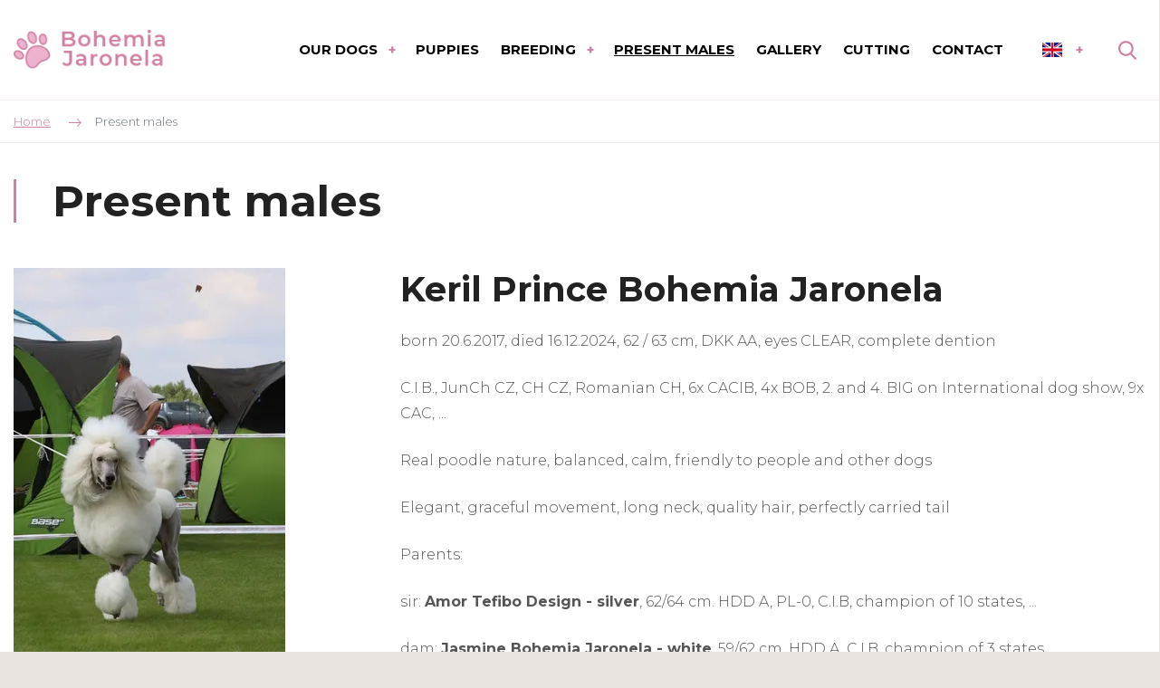

--- FILE ---
content_type: text/html; charset=UTF-8
request_url: https://www.bohemia-jaronela.com/en/present-males
body_size: 4056
content:
<!DOCTYPE html>
<html lang="en" itemscope itemtype="https://schema.org/WebPage">
    <head>
        <meta charset="utf-8">
        <meta http-equiv="X-UA-Compatible" content="IE=edge">
        <meta name="viewport" content="width=device-width, initial-scale=1, shrink-to-fit=no">
        <meta name="designer" content="DF SOLUTIONS, s.r.o." itemprop="creator">
        <meta name="language" content="en" itemprop="inLanguage">
                    <meta name="robots" content="index,follow">
                <title itemprop="name">Present males | Bohemia Jaronela</title>
<meta name="description" content="male" itemprop="description">
<meta name="keywords" content="male, males" itemprop="keywords">
<meta name="author" content="Bohemia Jaronela" itemprop="author">
<meta name="url" content="https://www.bohemia-jaronela.com/en/present-males" itemprop="url">
<meta property="og:title" content="Present males | Bohemia Jaronela">
<meta property="og:description" content="male">
<meta property="og:url" content="https://www.bohemia-jaronela.com/en/present-males">
<meta name="google-site-verification" content="XOFFEfsIAOz50tMuGqcv4nint1WCk4oVLzSDJRtykkU">        <link rel="preconnect" href="https://fonts.gstatic.com" crossorigin>
        <link rel="preconnect" href="https://ajax.googleapis.com" crossorigin>
        <link rel="dns-prefetch" href="https://fonts.gstatic.com">
        <link rel="dns-prefetch" href="https://ajax.googleapis.com">
        <script>
            dataLayer = [];
            function gtag(){dataLayer.push(arguments);}
        </script>
            <script>
        gtag('consent','default',{'ad_storage':'denied','ad_user_data':'denied','ad_personalization':'denied','analytics_storage':'denied','functionality_storage':'denied','personalization_storage':'denied','security_storage':'denied'});
        dataLayer.push({'clientId':'546c83f2-0feb-4db3-aaee-87b173a8718d'});
        dataLayer.push({'event':'cookiesUpdate','cookiesConsent':''});
    </script>
                <script>
            (function(w,d,s,l,i){w[l]=w[l]||[];w[l].push({'gtm.start':
            new Date().getTime(),event:'gtm.js'});var f=d.getElementsByTagName(s)[0],
            j=d.createElement(s),dl=l!='dataLayer'?'&l='+l:'';j.async=true;j.src=
            'https://www.googletagmanager.com/gtm.js?id='+i+dl;f.parentNode.insertBefore(j,f);
            })(window,document,'script','dataLayer','GTM-NJGMVMD');
        </script>
                    <meta property="og:image" content="https://www.bohemia-jaronela.com/data/web-pages/images/1200x628-c/garda5-9.jpg">
        <link rel="stylesheet" type="text/css" href="https://www.bohemia-jaronela.com/static/jaronela/css/styles.css?v=3" />
        <script type="text/javascript" src="https://www.bohemia-jaronela.com/static/jaronela/js/app.js?v=3" defer="1" async="1"></script>
        <link href="https://fonts.googleapis.com/css?family=Montserrat:300,400,400i,700&amp;subset=latin-ext" rel="stylesheet">
<link rel="apple-touch-icon" sizes="180x180" href="/static/jaronela/img/favicon/apple-touch-icon.png">
<link rel="icon" type="image/png" sizes="32x32" href="/static/jaronela/img/favicon/favicon-32x32.png">
<link rel="icon" type="image/png" sizes="16x16" href="/static/jaronela/img/favicon/favicon-16x16.png">
<link rel="manifest" href="/static/jaronela/img/favicon/site.webmanifest">
<link rel="mask-icon" href="/static/jaronela/img/favicon/safari-pinned-tab.svg" color="#5bbad5">
<meta name="msapplication-TileColor" content="#ff533d">
<meta name="theme-color" content="#ffffff">
    </head>
    <body class="lang-en page page-73 page-zero-39">
                    <noscript>
            <iframe class="d-none" src="https://www.googletagmanager.com/ns.html?id=GTM-NJGMVMD" height="0" width="0"></iframe>
            </noscript>
                <header id="header" itemscope itemtype="https://schema.org/WPHeader">
    <div class="header">
        <div class="container">
            <div class="d-flex align-items-center">
                <div class="logo-box" itemscope itemtype="https://schema.org/Brand">
                    <a class="logo" href="/en/" title="Bohemia Jaronela" >
    <img itemprop="logo" class="logo-img" src="/static/jaronela/img/logo.png" alt="Bohemia Jaronela">
    <meta itemprop="name" content="Bohemia Jaronela">
</a>
                </div>
                    <div class="dropdown localization-box d-print-none">
        <button class="btn dropdown-toggle en" type="button" id="dropdownLangButton" data-toggle="dropdown" aria-haspopup="true" aria-expanded="false">
            English        </button>
        <div class="dropdown-menu" aria-labelledby="dropdownLangButton">
                            <a class="dropdown-item cs" href="https://www.bohemia-jaronela.com">Čeština</a>
                            <a class="dropdown-item en" href="https://www.bohemia-jaronela.com/en">English</a>
                    </div>
    </div>
                <div class="menu-box d-print-none">
                    <button class="navbar-toggler navbar-mainMenu" type="button">MENU</button>
                        <ul id="localeMobile" class="localization-mobile" style="display:none">
                    <li>
                <a class="cs" href="https://www.bohemia-jaronela.com">CS</a>
            </li>
                    <li class="active">
                <a class="en" href="https://www.bohemia-jaronela.com/en">EN</a>
            </li>
            </ul>
                        <ul id="mainMenu" class="nav nav-main nav-en " data-menu-activate itemscope itemtype="https://schema.org/SiteNavigationElement">
                    <li class="nav-item dropdown ">
    <a class="nav-link dropdown-toggle" data-toggle="dropdown" href="#" role="button" aria-haspopup="true" aria-expanded="false">
        Our dogs    </a>
    <div class="dropdown-menu dropdown-menu-images">
                                    <a class="dropdown-item " itemprop="url" href="/en/magic-star-bohemia-jaronela" title="Magic Star Bohemia Jaronela">
            <img class="img-fluid" src="/data/web-menu/image/300x300/magic-star-bohemia-jaronela-1.webp">
        <span itemprop="name">Magic Star</span>
</a>                            <a class="dropdown-item " itemprop="url" href="/en/lilli-angel-bohemia-jaronela" title="Lilli Angel Bohemia Jaronela">
            <img class="img-fluid" src="/data/web-menu/image/300x300/lilli-angel-bohemia-jaronela.webp">
        <span itemprop="name">Lilli Angel</span>
</a>                            <a class="dropdown-item " itemprop="url" href="/en/jasmine-bohemia-jaronela" title="Jasmine Bohemia Jaronela">
            <img class="img-fluid" src="/data/web-menu/image/300x300/jasmine-en.webp">
        <span itemprop="name">Jasmine</span>
</a>                            <a class="dropdown-item " itemprop="url" href="/en/harmonie-bohemia-jaronela" title="Harmonie Bohemia Jaronela">
            <img class="img-fluid" src="/data/web-menu/image/300x300/harmonie-en.webp">
        <span itemprop="name">Harmonie</span>
</a>                            <a class="dropdown-item " itemprop="url" href="/en/beauty-white-stribrny-klas" title="Beauty White Stříbrný klas">
            <img class="img-fluid" src="/data/web-menu/image/300x300/beauty-en.webp">
        <span itemprop="name">Beauty White</span>
</a>                        </div>
</li>
                    <li class="nav-item ">
    <a class="nav-link" itemprop="url" href="/en/puppies"><span itemprop="name">Puppies</span></a>
</li>
                    <li class="nav-item dropdown ">
    <a class="nav-link dropdown-toggle" data-toggle="dropdown" href="#" role="button" aria-haspopup="true" aria-expanded="false">
        Breeding    </a>
    <div class="dropdown-menu dropdown-menu-links">
                                    <a class="dropdown-item " itemprop="url" href="/en/litter-l"><span itemprop="name">Litter L</span></a>
                            <a class="dropdown-item " itemprop="url" href="/en/litter-k"><span itemprop="name">Litter K</span></a>
                            <a class="dropdown-item " itemprop="url" href="/en/litter-j"><span itemprop="name">Litter J</span></a>
                            <a class="dropdown-item " itemprop="url" href="/en/litter-i"><span itemprop="name">Litter I</span></a>
                        </div>
</li>
                    <li class="nav-item ">
    <a class="nav-link" itemprop="url" href="/en/present-males" title="Present males"><span itemprop="name">Present males</span></a>
</li>
                    <li class="nav-item ">
    <a class="nav-link" itemprop="url" href="/en/gallery"><span itemprop="name">Gallery</span></a>
</li>
                    <li class="nav-item ">
    <a class="nav-link" itemprop="url" href="/en/cutting-poodles" title="Cutting poodles"><span itemprop="name">Cutting</span></a>
</li>
                    <li class="nav-item ">
    <a class="nav-link" itemprop="url" href="/en/contact"><span itemprop="name">Contact</span></a>
</li>
            </ul>
                </div>
                <div class="navbar-right d-print-none">
                    <form action="/en//" class="search-form d-none" role="search" data-ajaxize="fulltext">
    <div id="searchHandle" class="form-group pull-right search-form-handle">
        <input id="searchQuery" type="text" name="q" class="form-control" autocomplete="off" placeholder="Searched text ...">
        <input type="hidden" name="redraw" value="fulltext">
        <button type="submit" class="form-control form-control-submit">Search</button>
        <label class="search-label" for="searchQuery"><span class="d-none">Fulltext search</span></label>
    </div>
    <div id="searchResult" class="form-group pull-right search-form-result">
            </div>
</form>                </div>
            </div>
        </div>
            </div>
</header><main id="main" itemscope itemprop="mainContentOfPage">


                <div class="breadcrumb-box">
        <div class="container">
            <ol class="breadcrumb" itemscope itemtype="https://schema.org/BreadcrumbList">
                    <li class="breadcrumb-item" itemprop="itemListElement" itemscope itemtype="https://schema.org/ListItem">
        <a href="/en/" itemprop="item"><span itemprop="name">Home</span><meta itemprop="position" content="1"></a>
    </li>
                <li class="breadcrumb-item active">
        Present males    </li>
    </ol>
        </div>
    </div>

        <section class="heading-box animate animate-fadeInUp" id="headingBox">
                <div class="container">
            <h1 class="heading">Present males</h1>
        </div>
    </section>
    
    
        <section class="description-box" id="descriptionBox">
                <div class="container">
            <div class="description-box-inner description-box-image">
    <div class="row">
        <div class="col-12 col-md-4">
            <div class="image image-left">
                <a href="/data/web-pages/images/orig/garda5-9.webp" title="Present males" data-lightbox="gal-6972914c03cdc">
                    <img class="img-fluid" src="/data/web-pages/images/800x450/garda5-9.webp" alt="Present males">
                </a>
            </div>
        </div>
        <div class="col-12 col-md-8">
            <div class="description description1">
                                    <h2 class="description-heading">Keril Prince Bohemia Jaronela</h2>
                                <p>born 20.6.2017, died 16.12.2024, 62 / 63 cm, DKK AA, eyes CLEAR,&nbsp;complete dention</p><p>C.I.B., JunCh CZ, CH CZ, Romanian CH, 6x CACIB, 4x BOB, 2. and 4. BIG on International dog show, 9x CAC, ...</p><p>Real poodle nature, balanced, calm, friendly to people and other dogs</p><p>Elegant, graceful movement, long neck, quality hair, perfectly carried tail</p><p>Parents:</p><p>sir: <strong>Amor Tefibo Design - silver</strong>, 62/64 cm. HDD A, PL-0, C.I.B, champion of 10 states, ...</p><p>dam: <strong>Jasmine Bohemia Jaronela - white</strong>, 59/62 cm, HDD A,&nbsp;C.I.B, champion of 3 states, ...</p><p>Owner: <a href="mailto:vagnerovalena@seznam.cz">vagnerovalena@seznam.cz</a></p>                            </div>
                    </div>
    </div>
</div>
        </div>
    </section>
        <section class="description-box" id="description2Box">
                <div class="container">
            <div class="description-box-inner description-box-image">
    <div class="row">
        <div class="col-12 col-md-4">
            <div class="image image-left">
                <a href="/data/web-pages/images/orig/stoji.webp" title="Present males" data-lightbox="gal-6972914c03cdc">
                    <img class="img-fluid" src="/data/web-pages/images/800x450/stoji.webp" alt="Present males">
                </a>
            </div>
        </div>
        <div class="col-12 col-md-8">
            <div class="description description2">
                                    <h2 class="description-heading">Lucky Marco Bohemia Jaronela</h2>
                                <p>born 27.3.2013, 62 / 63,5 cm, DKK BA, eyes CLEAR, complete dention</p><p>C.I.B, JunCh CZ, CH CZ, Champion KPaCHP and Poodle Club, 4x CACIB, 5x BOB, 4x BOS, National Winner, Club Winner, BISS poodle Club&nbsp;show Kladno 2019, 4. BISS Regional show Prague,&nbsp;7x CAC, 2x CWC, 3x CAC VDH, ...</p><p>Real poodle nature, balanced, calm, friendly to people and other dogs</p><p>Elegant, graceful pigmentation of snout and skin, very thick and&nbsp; quality hair, perfectly carried tail</p><p>Parents:</p><p>sir:<strong> Jasenak Secret Agent&nbsp;- </strong>white, 61/62&nbsp;cm. HDD A,&nbsp;PL-0,&nbsp;Cardiovascular 0,&nbsp;&nbsp;C.I.B, champion of 4&nbsp;states, ...</p><p>dam: <strong>Jasmine Bohemia Jaronela - </strong>white, 59/62 cm, HDD A,&nbsp;C.I.B, champion of 3 states, ...</p><p>Owner: kasy.deny@seznam.cz</p>                            </div>
                    </div>
    </div>
</div>
        </div>
    </section>
    
    
    
    
    
    
    
        
                
    
    

</main>

<footer id="footer" class="d-print-none" itemscope itemtype="https://schema.org/WPFooter">
    <div class="footer-boxes">
        <div class="container">
            <div class="row">
                <div class="col-12 col-sm-6 col-lg-4">
                    <div id="footerBox1" class="footer-box">
            <h4>Navigate to</h4>
        <div class="footer-box-body">
        <ul><li><a href="/en/our-dogs">Our dogs</a></li><li><a href="/en/puppies">Puppies</a></li><li><a href="/en/breeding">Breeding</a></li><li><a href="/en/cutting-poodles">Cutting poodles</a></li></ul>    </div>
</div>
                </div>
                <div class="col-12 col-sm-6 col-lg-4">
                    <div id="footerBox2" class="footer-box">
            <h4>Puppies</h4>
        <div class="footer-box-body">
        <p>Puppies from the last litter of O&nbsp;are all sold.</p><p>We do not plan another litter.</p>    </div>
</div>
                </div>
                <div class="col-12 col-sm-6 col-lg-4">
                    <div id="footerBox3" class="footer-box">
            <h4>Contact</h4>
        <div class="footer-box-body">
        <p><a href="/en/contact">Bohemia Jaronela</a><br />Na Studánkách 404<br />551 01 Jaroměř - Czech Republic</p><p>Mail: <a href="mailto:info@bohemia-jaronela.com">info@bohemia-jaronela.com</a><br />Telefon: +420 724 141 042</p>    </div>
</div>
                </div>
            </div>
        </div>
    </div>
    <div id="copyright" class="copyright">
        <div class="copyright-body">
        <p>© Bohemia Jaronela - All rights reserved. <a href="/en/privacy-policy-and-terms-of-use">Privacy policy and terms of use</a>.</p>    </div>
</div>
    <div id="author" class="author">
        <div class="author-body">
            <p>
                Web design David Hübner and <a href="https://www.dfsolutions.cz/tvorba-webovych-stranek" title="Tvorba webových stránek s intuitivní administrací a moderním designem"><img src="/static/jaronela/img/df-logo.png" alt="DF MARKETING logo"></a>
            </p>
        </div>
    </div>
</footer>        <div id="dialog"></div>
    </body>
</html>


--- FILE ---
content_type: text/css
request_url: https://www.bohemia-jaronela.com/static/jaronela/css/styles.css?v=3
body_size: 26075
content:
@media print{*,*::before,*::after{text-shadow:none !important;box-shadow:none !important}a:not(.btn){text-decoration:underline}abbr[title]::after{content:" (" attr(title) ")"}pre{white-space:pre-wrap !important}pre,blockquote{border:1px solid #adb5bd;page-break-inside:avoid}thead{display:table-header-group}tr,img{page-break-inside:avoid}p,h2,h3,.contact-box .contact-accordion-group .card-header h2{orphans:3;widows:3}h2,h3,.contact-box .contact-accordion-group .card-header h2{page-break-after:avoid}@page{size:a3}body{min-width:992px !important}.container{min-width:992px !important}.navbar{display:none}.badge{border:1px solid #000}.table{border-collapse:collapse !important}.table td,.table th{background-color:#fff !important}.table-bordered th,.table-bordered td{border:1px solid #dee2e6 !important}.table-dark{color:inherit}.table-dark th,.table-dark td,.table-dark thead th,.table-dark tbody+tbody{border-color:#dee2e6}.table .thead-dark th{color:inherit;border-color:#dee2e6}}*,*::before,*::after{box-sizing:border-box}html{font-family:sans-serif;line-height:1.15;-webkit-text-size-adjust:100%;-ms-text-size-adjust:100%;-ms-overflow-style:scrollbar;-webkit-tap-highlight-color:transparent}@-ms-viewport{width:device-width}article,aside,figcaption,figure,footer,header,hgroup,main,nav,section{display:block}body{margin:0;font-family:-apple-system,BlinkMacSystemFont,"Segoe UI",Roboto,"Helvetica Neue",Arial,sans-serif,"Apple Color Emoji","Segoe UI Emoji","Segoe UI Symbol";font-size:1rem;font-weight:400;line-height:1.5;color:#212529;text-align:left;background-color:#fff}[tabindex="-1"]:focus{outline:0 !important}hr{box-sizing:content-box;height:0;overflow:visible}h1,h2,h3,.contact-box .contact-accordion-group .card-header h2,h4,h5,h6{margin-top:0;margin-bottom:.5rem}p{margin-top:0;margin-bottom:1rem}abbr[title],abbr[data-original-title]{text-decoration:underline;text-decoration:underline dotted;cursor:help;border-bottom:0}address{margin-bottom:1rem;font-style:normal;line-height:inherit}ol,ul,dl{margin-top:0;margin-bottom:1rem}ol ol,ul ul,ol ul,ul ol{margin-bottom:0}dt{font-weight:700}dd{margin-bottom:.5rem;margin-left:0}blockquote{margin:0 0 1rem}dfn{font-style:italic}b,strong{font-weight:bolder}small{font-size:80%}sub,sup{position:relative;font-size:75%;line-height:0;vertical-align:baseline}sub{bottom:-.25em}sup{top:-.5em}a{color:#d080a2;text-decoration:none;background-color:transparent;-webkit-text-decoration-skip:objects}a:hover{color:#bb4879;text-decoration:underline}a:not([href]):not([tabindex]){color:inherit;text-decoration:none}a:not([href]):not([tabindex]):hover,a:not([href]):not([tabindex]):focus{color:inherit;text-decoration:none}a:not([href]):not([tabindex]):focus{outline:0}pre,code,kbd,samp{font-family:SFMono-Regular,Menlo,Monaco,Consolas,"Liberation Mono","Courier New",monospace;font-size:1em}pre{margin-top:0;margin-bottom:1rem;overflow:auto;-ms-overflow-style:scrollbar}figure{margin:0 0 1rem}img{vertical-align:middle;border-style:none}svg:not(:root){overflow:hidden;vertical-align:middle}table{border-collapse:collapse}caption{padding-top:.75rem;padding-bottom:.75rem;color:#6c757d;text-align:left;caption-side:bottom}th{text-align:inherit}label{display:inline-block;margin-bottom:.5rem}button{border-radius:0}button:focus{outline:1px dotted;outline:5px auto -webkit-focus-ring-color}input,button,select,optgroup,textarea{margin:0;font-family:inherit;font-size:inherit;line-height:inherit}button,input{overflow:visible}button,select{text-transform:none}button,html [type="button"],[type="reset"],[type="submit"]{-webkit-appearance:button}button::-moz-focus-inner,[type="button"]::-moz-focus-inner,[type="reset"]::-moz-focus-inner,[type="submit"]::-moz-focus-inner{padding:0;border-style:none}input[type="radio"],input[type="checkbox"]{box-sizing:border-box;padding:0}input[type="date"],input[type="time"],input[type="datetime-local"],input[type="month"]{-webkit-appearance:listbox}textarea{overflow:auto;resize:vertical}fieldset{min-width:0;padding:0;margin:0;border:0}legend{display:block;width:100%;max-width:100%;padding:0;margin-bottom:.5rem;font-size:1.5rem;line-height:inherit;color:inherit;white-space:normal}progress{vertical-align:baseline}[type="number"]::-webkit-inner-spin-button,[type="number"]::-webkit-outer-spin-button{height:auto}[type="search"]{outline-offset:-2px;-webkit-appearance:none}[type="search"]::-webkit-search-cancel-button,[type="search"]::-webkit-search-decoration{-webkit-appearance:none}::-webkit-file-upload-button{font:inherit;-webkit-appearance:button}output{display:inline-block}summary{display:list-item;cursor:pointer}template{display:none}[hidden]{display:none !important}h1,h2,h3,.contact-box .contact-accordion-group .card-header h2,h4,h5,h6,.h1,.h2,.h3,.h4,.h5,.h6{margin-bottom:.5rem;font-family:inherit;font-weight:500;line-height:1.2;color:inherit}h1,.h1{font-size:2.5rem}h2,.h2{font-size:2rem}h3,.contact-box .contact-accordion-group .card-header h2,.h3{font-size:1.75rem}h4,.h4{font-size:1.5rem}h5,.h5{font-size:1.25rem}h6,.h6{font-size:1rem}.lead{font-size:1.25rem;font-weight:300}.display-1{font-size:6rem;font-weight:300;line-height:1.2}.display-2{font-size:5.5rem;font-weight:300;line-height:1.2}.display-3{font-size:4.5rem;font-weight:300;line-height:1.2}.display-4{font-size:3.5rem;font-weight:300;line-height:1.2}hr{margin-top:1rem;margin-bottom:1rem;border:0;border-top:1px solid rgba(0,0,0,0.1)}small,.small{font-size:80%;font-weight:400}mark,.mark{padding:.2em;background-color:#fcf8e3}.list-unstyled{padding-left:0;list-style:none}.list-inline{padding-left:0;list-style:none}.list-inline-item{display:inline-block}.list-inline-item:not(:last-child){margin-right:.5rem}.initialism{font-size:90%;text-transform:uppercase}.blockquote{margin-bottom:1rem;font-size:1.25rem}.blockquote-footer{display:block;font-size:80%;color:#6c757d}.blockquote-footer::before{content:"\2014 \00A0"}.img-fluid{max-width:100%;height:auto}.img-thumbnail{padding:.25rem;background-color:#fff;border:1px solid #dee2e6;border-radius:.25rem;max-width:100%;height:auto}.figure{display:inline-block}.figure-img{margin-bottom:.5rem;line-height:1}.figure-caption{font-size:90%;color:#6c757d}code{font-size:87.5%;color:#e83e8c;word-break:break-word}a>code{color:inherit}kbd{padding:.2rem .4rem;font-size:87.5%;color:#fff;background-color:#212529;border-radius:.2rem}kbd kbd{padding:0;font-size:100%;font-weight:700}pre{display:block;font-size:87.5%;color:#212529}pre code{font-size:inherit;color:inherit;word-break:normal}.pre-scrollable{max-height:340px;overflow-y:scroll}.container{width:100%;padding-right:15px;padding-left:15px;margin-right:auto;margin-left:auto}@media (min-width: 576px){.container{max-width:540px}}@media (min-width: 768px){.container{max-width:720px}}@media (min-width: 992px){.container{max-width:960px}}@media (min-width: 1200px){.container{max-width:1140px}}.container-fluid{width:100%;padding-right:15px;padding-left:15px;margin-right:auto;margin-left:auto}.row{display:flex;flex-wrap:wrap;margin-right:-15px;margin-left:-15px}.no-gutters{margin-right:0;margin-left:0}.no-gutters>.col,.no-gutters>[class*="col-"]{padding-right:0;padding-left:0}.col-1,.col-2,.col-3,.col-4,.col-5,.col-6,.col-7,.col-8,.col-9,.col-10,.col-11,.col-12,.col,.col-auto,.col-sm-1,.col-sm-2,.col-sm-3,.col-sm-4,.col-sm-5,.col-sm-6,.col-sm-7,.col-sm-8,.col-sm-9,.col-sm-10,.col-sm-11,.col-sm-12,.col-sm,.col-sm-auto,.col-md-1,.col-md-2,.col-md-3,.col-md-4,.col-md-5,.col-md-6,.col-md-7,.col-md-8,.col-md-9,.col-md-10,.col-md-11,.col-md-12,.col-md,.col-md-auto,.col-lg-1,.col-lg-2,.col-lg-3,.col-lg-4,.col-lg-5,.col-lg-6,.col-lg-7,.col-lg-8,.col-lg-9,.col-lg-10,.col-lg-11,.col-lg-12,.col-lg,.col-lg-auto,.col-xl-1,.col-xl-2,.col-xl-3,.col-xl-4,.col-xl-5,.col-xl-6,.col-xl-7,.col-xl-8,.col-xl-9,.col-xl-10,.col-xl-11,.col-xl-12,.col-xl,.col-xl-auto{position:relative;width:100%;min-height:1px;padding-right:15px;padding-left:15px}.col{flex-basis:0;flex-grow:1;max-width:100%}.col-auto{flex:0 0 auto;width:auto;max-width:none}.col-1{flex:0 0 8.3333333333%;max-width:8.3333333333%}.col-2{flex:0 0 16.6666666667%;max-width:16.6666666667%}.col-3{flex:0 0 25%;max-width:25%}.col-4{flex:0 0 33.3333333333%;max-width:33.3333333333%}.col-5{flex:0 0 41.6666666667%;max-width:41.6666666667%}.col-6{flex:0 0 50%;max-width:50%}.col-7{flex:0 0 58.3333333333%;max-width:58.3333333333%}.col-8{flex:0 0 66.6666666667%;max-width:66.6666666667%}.col-9{flex:0 0 75%;max-width:75%}.col-10{flex:0 0 83.3333333333%;max-width:83.3333333333%}.col-11{flex:0 0 91.6666666667%;max-width:91.6666666667%}.col-12{flex:0 0 100%;max-width:100%}.order-first{order:-1}.order-last{order:13}.order-0{order:0}.order-1{order:1}.order-2{order:2}.order-3{order:3}.order-4{order:4}.order-5{order:5}.order-6{order:6}.order-7{order:7}.order-8{order:8}.order-9{order:9}.order-10{order:10}.order-11{order:11}.order-12{order:12}.offset-1{margin-left:8.3333333333%}.offset-2{margin-left:16.6666666667%}.offset-3{margin-left:25%}.offset-4{margin-left:33.3333333333%}.offset-5{margin-left:41.6666666667%}.offset-6{margin-left:50%}.offset-7{margin-left:58.3333333333%}.offset-8{margin-left:66.6666666667%}.offset-9{margin-left:75%}.offset-10{margin-left:83.3333333333%}.offset-11{margin-left:91.6666666667%}@media (min-width: 576px){.col-sm{flex-basis:0;flex-grow:1;max-width:100%}.col-sm-auto{flex:0 0 auto;width:auto;max-width:none}.col-sm-1{flex:0 0 8.3333333333%;max-width:8.3333333333%}.col-sm-2{flex:0 0 16.6666666667%;max-width:16.6666666667%}.col-sm-3{flex:0 0 25%;max-width:25%}.col-sm-4{flex:0 0 33.3333333333%;max-width:33.3333333333%}.col-sm-5{flex:0 0 41.6666666667%;max-width:41.6666666667%}.col-sm-6{flex:0 0 50%;max-width:50%}.col-sm-7{flex:0 0 58.3333333333%;max-width:58.3333333333%}.col-sm-8{flex:0 0 66.6666666667%;max-width:66.6666666667%}.col-sm-9{flex:0 0 75%;max-width:75%}.col-sm-10{flex:0 0 83.3333333333%;max-width:83.3333333333%}.col-sm-11{flex:0 0 91.6666666667%;max-width:91.6666666667%}.col-sm-12{flex:0 0 100%;max-width:100%}.order-sm-first{order:-1}.order-sm-last{order:13}.order-sm-0{order:0}.order-sm-1{order:1}.order-sm-2{order:2}.order-sm-3{order:3}.order-sm-4{order:4}.order-sm-5{order:5}.order-sm-6{order:6}.order-sm-7{order:7}.order-sm-8{order:8}.order-sm-9{order:9}.order-sm-10{order:10}.order-sm-11{order:11}.order-sm-12{order:12}.offset-sm-0{margin-left:0}.offset-sm-1{margin-left:8.3333333333%}.offset-sm-2{margin-left:16.6666666667%}.offset-sm-3{margin-left:25%}.offset-sm-4{margin-left:33.3333333333%}.offset-sm-5{margin-left:41.6666666667%}.offset-sm-6{margin-left:50%}.offset-sm-7{margin-left:58.3333333333%}.offset-sm-8{margin-left:66.6666666667%}.offset-sm-9{margin-left:75%}.offset-sm-10{margin-left:83.3333333333%}.offset-sm-11{margin-left:91.6666666667%}}@media (min-width: 768px){.col-md{flex-basis:0;flex-grow:1;max-width:100%}.col-md-auto{flex:0 0 auto;width:auto;max-width:none}.col-md-1{flex:0 0 8.3333333333%;max-width:8.3333333333%}.col-md-2{flex:0 0 16.6666666667%;max-width:16.6666666667%}.col-md-3{flex:0 0 25%;max-width:25%}.col-md-4{flex:0 0 33.3333333333%;max-width:33.3333333333%}.col-md-5{flex:0 0 41.6666666667%;max-width:41.6666666667%}.col-md-6{flex:0 0 50%;max-width:50%}.col-md-7{flex:0 0 58.3333333333%;max-width:58.3333333333%}.col-md-8{flex:0 0 66.6666666667%;max-width:66.6666666667%}.col-md-9{flex:0 0 75%;max-width:75%}.col-md-10{flex:0 0 83.3333333333%;max-width:83.3333333333%}.col-md-11{flex:0 0 91.6666666667%;max-width:91.6666666667%}.col-md-12{flex:0 0 100%;max-width:100%}.order-md-first{order:-1}.order-md-last{order:13}.order-md-0{order:0}.order-md-1{order:1}.order-md-2{order:2}.order-md-3{order:3}.order-md-4{order:4}.order-md-5{order:5}.order-md-6{order:6}.order-md-7{order:7}.order-md-8{order:8}.order-md-9{order:9}.order-md-10{order:10}.order-md-11{order:11}.order-md-12{order:12}.offset-md-0{margin-left:0}.offset-md-1{margin-left:8.3333333333%}.offset-md-2{margin-left:16.6666666667%}.offset-md-3{margin-left:25%}.offset-md-4{margin-left:33.3333333333%}.offset-md-5{margin-left:41.6666666667%}.offset-md-6{margin-left:50%}.offset-md-7{margin-left:58.3333333333%}.offset-md-8{margin-left:66.6666666667%}.offset-md-9{margin-left:75%}.offset-md-10{margin-left:83.3333333333%}.offset-md-11{margin-left:91.6666666667%}}@media (min-width: 992px){.col-lg{flex-basis:0;flex-grow:1;max-width:100%}.col-lg-auto{flex:0 0 auto;width:auto;max-width:none}.col-lg-1{flex:0 0 8.3333333333%;max-width:8.3333333333%}.col-lg-2{flex:0 0 16.6666666667%;max-width:16.6666666667%}.col-lg-3{flex:0 0 25%;max-width:25%}.col-lg-4{flex:0 0 33.3333333333%;max-width:33.3333333333%}.col-lg-5{flex:0 0 41.6666666667%;max-width:41.6666666667%}.col-lg-6{flex:0 0 50%;max-width:50%}.col-lg-7{flex:0 0 58.3333333333%;max-width:58.3333333333%}.col-lg-8{flex:0 0 66.6666666667%;max-width:66.6666666667%}.col-lg-9{flex:0 0 75%;max-width:75%}.col-lg-10{flex:0 0 83.3333333333%;max-width:83.3333333333%}.col-lg-11{flex:0 0 91.6666666667%;max-width:91.6666666667%}.col-lg-12{flex:0 0 100%;max-width:100%}.order-lg-first{order:-1}.order-lg-last{order:13}.order-lg-0{order:0}.order-lg-1{order:1}.order-lg-2{order:2}.order-lg-3{order:3}.order-lg-4{order:4}.order-lg-5{order:5}.order-lg-6{order:6}.order-lg-7{order:7}.order-lg-8{order:8}.order-lg-9{order:9}.order-lg-10{order:10}.order-lg-11{order:11}.order-lg-12{order:12}.offset-lg-0{margin-left:0}.offset-lg-1{margin-left:8.3333333333%}.offset-lg-2{margin-left:16.6666666667%}.offset-lg-3{margin-left:25%}.offset-lg-4{margin-left:33.3333333333%}.offset-lg-5{margin-left:41.6666666667%}.offset-lg-6{margin-left:50%}.offset-lg-7{margin-left:58.3333333333%}.offset-lg-8{margin-left:66.6666666667%}.offset-lg-9{margin-left:75%}.offset-lg-10{margin-left:83.3333333333%}.offset-lg-11{margin-left:91.6666666667%}}@media (min-width: 1200px){.col-xl{flex-basis:0;flex-grow:1;max-width:100%}.col-xl-auto{flex:0 0 auto;width:auto;max-width:none}.col-xl-1{flex:0 0 8.3333333333%;max-width:8.3333333333%}.col-xl-2{flex:0 0 16.6666666667%;max-width:16.6666666667%}.col-xl-3{flex:0 0 25%;max-width:25%}.col-xl-4{flex:0 0 33.3333333333%;max-width:33.3333333333%}.col-xl-5{flex:0 0 41.6666666667%;max-width:41.6666666667%}.col-xl-6{flex:0 0 50%;max-width:50%}.col-xl-7{flex:0 0 58.3333333333%;max-width:58.3333333333%}.col-xl-8{flex:0 0 66.6666666667%;max-width:66.6666666667%}.col-xl-9{flex:0 0 75%;max-width:75%}.col-xl-10{flex:0 0 83.3333333333%;max-width:83.3333333333%}.col-xl-11{flex:0 0 91.6666666667%;max-width:91.6666666667%}.col-xl-12{flex:0 0 100%;max-width:100%}.order-xl-first{order:-1}.order-xl-last{order:13}.order-xl-0{order:0}.order-xl-1{order:1}.order-xl-2{order:2}.order-xl-3{order:3}.order-xl-4{order:4}.order-xl-5{order:5}.order-xl-6{order:6}.order-xl-7{order:7}.order-xl-8{order:8}.order-xl-9{order:9}.order-xl-10{order:10}.order-xl-11{order:11}.order-xl-12{order:12}.offset-xl-0{margin-left:0}.offset-xl-1{margin-left:8.3333333333%}.offset-xl-2{margin-left:16.6666666667%}.offset-xl-3{margin-left:25%}.offset-xl-4{margin-left:33.3333333333%}.offset-xl-5{margin-left:41.6666666667%}.offset-xl-6{margin-left:50%}.offset-xl-7{margin-left:58.3333333333%}.offset-xl-8{margin-left:66.6666666667%}.offset-xl-9{margin-left:75%}.offset-xl-10{margin-left:83.3333333333%}.offset-xl-11{margin-left:91.6666666667%}}.table{width:100%;max-width:100%;margin-bottom:1rem;background-color:transparent}.table th,.table td{padding:.75rem;vertical-align:top;border-top:1px solid #dee2e6}.table thead th{vertical-align:bottom;border-bottom:2px solid #dee2e6}.table tbody+tbody{border-top:2px solid #dee2e6}.table .table{background-color:#fff}.table-sm th,.table-sm td{padding:.3rem}.table-bordered{border:1px solid #dee2e6}.table-bordered th,.table-bordered td{border:1px solid #dee2e6}.table-bordered thead th,.table-bordered thead td{border-bottom-width:2px}.table-borderless th,.table-borderless td,.table-borderless thead th,.table-borderless tbody+tbody{border:0}.table-striped tbody tr:nth-of-type(odd){background-color:rgba(0,0,0,0.05)}.table-hover tbody tr:hover{background-color:rgba(0,0,0,0.075)}.table-primary,.table-primary>th,.table-primary>td{background-color:#b8daff}.table-hover .table-primary:hover{background-color:#9fcdff}.table-hover .table-primary:hover>td,.table-hover .table-primary:hover>th{background-color:#9fcdff}.table-secondary,.table-secondary>th,.table-secondary>td{background-color:#d6d8db}.table-hover .table-secondary:hover{background-color:#c8cbcf}.table-hover .table-secondary:hover>td,.table-hover .table-secondary:hover>th{background-color:#c8cbcf}.table-success,.table-success>th,.table-success>td{background-color:#c3e6cb}.table-hover .table-success:hover{background-color:#b1dfbb}.table-hover .table-success:hover>td,.table-hover .table-success:hover>th{background-color:#b1dfbb}.table-info,.table-info>th,.table-info>td{background-color:#bee5eb}.table-hover .table-info:hover{background-color:#abdde5}.table-hover .table-info:hover>td,.table-hover .table-info:hover>th{background-color:#abdde5}.table-warning,.table-warning>th,.table-warning>td{background-color:#f3b8bd}.table-hover .table-warning:hover{background-color:#efa2a9}.table-hover .table-warning:hover>td,.table-hover .table-warning:hover>th{background-color:#efa2a9}.table-danger,.table-danger>th,.table-danger>td{background-color:#f5c6cb}.table-hover .table-danger:hover{background-color:#f1b0b7}.table-hover .table-danger:hover>td,.table-hover .table-danger:hover>th{background-color:#f1b0b7}.table-light,.table-light>th,.table-light>td{background-color:#fdfdfe}.table-hover .table-light:hover{background-color:#ececf6}.table-hover .table-light:hover>td,.table-hover .table-light:hover>th{background-color:#ececf6}.table-dark,.table-dark>th,.table-dark>td{background-color:#c6c8ca}.table-hover .table-dark:hover{background-color:#b9bbbe}.table-hover .table-dark:hover>td,.table-hover .table-dark:hover>th{background-color:#b9bbbe}.table-active,.table-active>th,.table-active>td{background-color:rgba(0,0,0,0.075)}.table-hover .table-active:hover{background-color:rgba(0,0,0,0.075)}.table-hover .table-active:hover>td,.table-hover .table-active:hover>th{background-color:rgba(0,0,0,0.075)}.table .thead-dark th{color:#fff;background-color:#212529;border-color:#32383e}.table .thead-light th{color:#495057;background-color:#e9ecef;border-color:#dee2e6}.table-dark{color:#fff;background-color:#212529}.table-dark th,.table-dark td,.table-dark thead th{border-color:#32383e}.table-dark.table-bordered{border:0}.table-dark.table-striped tbody tr:nth-of-type(odd){background-color:rgba(255,255,255,0.05)}.table-dark.table-hover tbody tr:hover{background-color:rgba(255,255,255,0.075)}@media (max-width: 575.98px){.table-responsive-sm{display:block;width:100%;overflow-x:auto;-webkit-overflow-scrolling:touch;-ms-overflow-style:-ms-autohiding-scrollbar}.table-responsive-sm>.table-bordered{border:0}}@media (max-width: 767.98px){.table-responsive-md{display:block;width:100%;overflow-x:auto;-webkit-overflow-scrolling:touch;-ms-overflow-style:-ms-autohiding-scrollbar}.table-responsive-md>.table-bordered{border:0}}@media (max-width: 991.98px){.table-responsive-lg{display:block;width:100%;overflow-x:auto;-webkit-overflow-scrolling:touch;-ms-overflow-style:-ms-autohiding-scrollbar}.table-responsive-lg>.table-bordered{border:0}}@media (max-width: 1199.98px){.table-responsive-xl{display:block;width:100%;overflow-x:auto;-webkit-overflow-scrolling:touch;-ms-overflow-style:-ms-autohiding-scrollbar}.table-responsive-xl>.table-bordered{border:0}}.table-responsive{display:block;width:100%;overflow-x:auto;-webkit-overflow-scrolling:touch;-ms-overflow-style:-ms-autohiding-scrollbar}.table-responsive>.table-bordered{border:0}.form-control{display:block;width:100%;padding:.375rem .75rem;font-size:1rem;line-height:1.5;color:#495057;background-color:#fff;background-clip:padding-box;border:1px solid #ced4da;border-radius:.25rem;transition:border-color 0.15s ease-in-out,box-shadow 0.15s ease-in-out}@media screen and (prefers-reduced-motion: reduce){.form-control{transition:none}}.form-control::-ms-expand{background-color:transparent;border:0}.form-control:focus{color:#495057;background-color:#fff;border-color:#80bdff;outline:0;box-shadow:0 0 0 .2rem rgba(0,123,255,0.25)}.form-control::placeholder{color:#6c757d;opacity:1}.form-control:disabled,.form-control[readonly]{background-color:#e9ecef;opacity:1}select.form-control:not([size]):not([multiple]){height:calc(2.25rem + 2px)}select.form-control:focus::-ms-value{color:#495057;background-color:#fff}.form-control-file,.form-control-range{display:block;width:100%}.col-form-label{padding-top:calc(.375rem + 1px);padding-bottom:calc(.375rem + 1px);margin-bottom:0;font-size:inherit;line-height:1.5}.col-form-label-lg{padding-top:calc(.5rem + 1px);padding-bottom:calc(.5rem + 1px);font-size:1.25rem;line-height:1.5}.col-form-label-sm{padding-top:calc(.25rem + 1px);padding-bottom:calc(.25rem + 1px);font-size:.875rem;line-height:1.5}.form-control-plaintext{display:block;width:100%;padding-top:.375rem;padding-bottom:.375rem;margin-bottom:0;line-height:1.5;color:#212529;background-color:transparent;border:solid transparent;border-width:1px 0}.form-control-plaintext.form-control-sm,.form-control-plaintext.form-control-lg{padding-right:0;padding-left:0}.form-control-sm{padding:.25rem .5rem;font-size:.875rem;line-height:1.5;border-radius:.2rem}select.form-control-sm:not([size]):not([multiple]){height:calc(1.8125rem + 2px)}.form-control-lg{padding:.5rem 1rem;font-size:1.25rem;line-height:1.5;border-radius:.3rem}select.form-control-lg:not([size]):not([multiple]){height:calc(2.875rem + 2px)}.form-group{margin-bottom:1rem}.form-text{display:block;margin-top:.25rem}.form-row{display:flex;flex-wrap:wrap;margin-right:-5px;margin-left:-5px}.form-row>.col,.form-row>[class*="col-"]{padding-right:5px;padding-left:5px}.form-check{position:relative;display:block;padding-left:1.25rem}.form-check-input{position:absolute;margin-top:.3rem;margin-left:-1.25rem}.form-check-input:disabled ~ .form-check-label{color:#6c757d}.form-check-label{margin-bottom:0}.form-check-inline{display:inline-flex;align-items:center;padding-left:0;margin-right:.75rem}.form-check-inline .form-check-input{position:static;margin-top:0;margin-right:.3125rem;margin-left:0}.valid-feedback{display:none;width:100%;margin-top:.25rem;font-size:80%;color:#28a745}.valid-tooltip{position:absolute;top:100%;z-index:5;display:none;max-width:100%;padding:.5rem;margin-top:.1rem;font-size:.875rem;line-height:1;color:#fff;background-color:rgba(40,167,69,0.8);border-radius:.2rem}.was-validated .form-control:valid,.form-control.is-valid,.was-validated .custom-select:valid,.custom-select.is-valid{border-color:#28a745}.was-validated .form-control:valid:focus,.form-control.is-valid:focus,.was-validated .custom-select:valid:focus,.custom-select.is-valid:focus{border-color:#28a745;box-shadow:0 0 0 .2rem rgba(40,167,69,0.25)}.was-validated .form-control:valid ~ .valid-feedback,.was-validated .form-control:valid ~ .valid-tooltip,.form-control.is-valid ~ .valid-feedback,.form-control.is-valid ~ .valid-tooltip,.was-validated .custom-select:valid ~ .valid-feedback,.was-validated .custom-select:valid ~ .valid-tooltip,.custom-select.is-valid ~ .valid-feedback,.custom-select.is-valid ~ .valid-tooltip{display:block}.was-validated .form-control-file:valid ~ .valid-feedback,.was-validated .form-control-file:valid ~ .valid-tooltip,.form-control-file.is-valid ~ .valid-feedback,.form-control-file.is-valid ~ .valid-tooltip{display:block}.was-validated .form-check-input:valid ~ .form-check-label,.form-check-input.is-valid ~ .form-check-label{color:#28a745}.was-validated .form-check-input:valid ~ .valid-feedback,.was-validated .form-check-input:valid ~ .valid-tooltip,.form-check-input.is-valid ~ .valid-feedback,.form-check-input.is-valid ~ .valid-tooltip{display:block}.was-validated .custom-control-input:valid ~ .custom-control-label,.custom-control-input.is-valid ~ .custom-control-label{color:#28a745}.was-validated .custom-control-input:valid ~ .custom-control-label::before,.custom-control-input.is-valid ~ .custom-control-label::before{background-color:#71dd8a}.was-validated .custom-control-input:valid ~ .valid-feedback,.was-validated .custom-control-input:valid ~ .valid-tooltip,.custom-control-input.is-valid ~ .valid-feedback,.custom-control-input.is-valid ~ .valid-tooltip{display:block}.was-validated .custom-control-input:valid:checked ~ .custom-control-label::before,.custom-control-input.is-valid:checked ~ .custom-control-label::before{background-color:#34ce57}.was-validated .custom-control-input:valid:focus ~ .custom-control-label::before,.custom-control-input.is-valid:focus ~ .custom-control-label::before{box-shadow:0 0 0 1px #fff,0 0 0 .2rem rgba(40,167,69,0.25)}.was-validated .custom-file-input:valid ~ .custom-file-label,.custom-file-input.is-valid ~ .custom-file-label{border-color:#28a745}.was-validated .custom-file-input:valid ~ .custom-file-label::before,.custom-file-input.is-valid ~ .custom-file-label::before{border-color:inherit}.was-validated .custom-file-input:valid ~ .valid-feedback,.was-validated .custom-file-input:valid ~ .valid-tooltip,.custom-file-input.is-valid ~ .valid-feedback,.custom-file-input.is-valid ~ .valid-tooltip{display:block}.was-validated .custom-file-input:valid:focus ~ .custom-file-label,.custom-file-input.is-valid:focus ~ .custom-file-label{box-shadow:0 0 0 .2rem rgba(40,167,69,0.25)}.invalid-feedback{display:none;width:100%;margin-top:.25rem;font-size:80%;color:#dc3545}.invalid-tooltip{position:absolute;top:100%;z-index:5;display:none;max-width:100%;padding:.5rem;margin-top:.1rem;font-size:.875rem;line-height:1;color:#fff;background-color:rgba(220,53,69,0.8);border-radius:.2rem}.was-validated .form-control:invalid,.form-control.is-invalid,.was-validated .custom-select:invalid,.custom-select.is-invalid{border-color:#dc3545}.was-validated .form-control:invalid:focus,.form-control.is-invalid:focus,.was-validated .custom-select:invalid:focus,.custom-select.is-invalid:focus{border-color:#dc3545;box-shadow:0 0 0 .2rem rgba(220,53,69,0.25)}.was-validated .form-control:invalid ~ .invalid-feedback,.was-validated .form-control:invalid ~ .invalid-tooltip,.form-control.is-invalid ~ .invalid-feedback,.form-control.is-invalid ~ .invalid-tooltip,.was-validated .custom-select:invalid ~ .invalid-feedback,.was-validated .custom-select:invalid ~ .invalid-tooltip,.custom-select.is-invalid ~ .invalid-feedback,.custom-select.is-invalid ~ .invalid-tooltip{display:block}.was-validated .form-control-file:invalid ~ .invalid-feedback,.was-validated .form-control-file:invalid ~ .invalid-tooltip,.form-control-file.is-invalid ~ .invalid-feedback,.form-control-file.is-invalid ~ .invalid-tooltip{display:block}.was-validated .form-check-input:invalid ~ .form-check-label,.form-check-input.is-invalid ~ .form-check-label{color:#dc3545}.was-validated .form-check-input:invalid ~ .invalid-feedback,.was-validated .form-check-input:invalid ~ .invalid-tooltip,.form-check-input.is-invalid ~ .invalid-feedback,.form-check-input.is-invalid ~ .invalid-tooltip{display:block}.was-validated .custom-control-input:invalid ~ .custom-control-label,.custom-control-input.is-invalid ~ .custom-control-label{color:#dc3545}.was-validated .custom-control-input:invalid ~ .custom-control-label::before,.custom-control-input.is-invalid ~ .custom-control-label::before{background-color:#efa2a9}.was-validated .custom-control-input:invalid ~ .invalid-feedback,.was-validated .custom-control-input:invalid ~ .invalid-tooltip,.custom-control-input.is-invalid ~ .invalid-feedback,.custom-control-input.is-invalid ~ .invalid-tooltip{display:block}.was-validated .custom-control-input:invalid:checked ~ .custom-control-label::before,.custom-control-input.is-invalid:checked ~ .custom-control-label::before{background-color:#e4606d}.was-validated .custom-control-input:invalid:focus ~ .custom-control-label::before,.custom-control-input.is-invalid:focus ~ .custom-control-label::before{box-shadow:0 0 0 1px #fff,0 0 0 .2rem rgba(220,53,69,0.25)}.was-validated .custom-file-input:invalid ~ .custom-file-label,.custom-file-input.is-invalid ~ .custom-file-label{border-color:#dc3545}.was-validated .custom-file-input:invalid ~ .custom-file-label::before,.custom-file-input.is-invalid ~ .custom-file-label::before{border-color:inherit}.was-validated .custom-file-input:invalid ~ .invalid-feedback,.was-validated .custom-file-input:invalid ~ .invalid-tooltip,.custom-file-input.is-invalid ~ .invalid-feedback,.custom-file-input.is-invalid ~ .invalid-tooltip{display:block}.was-validated .custom-file-input:invalid:focus ~ .custom-file-label,.custom-file-input.is-invalid:focus ~ .custom-file-label{box-shadow:0 0 0 .2rem rgba(220,53,69,0.25)}.form-inline{display:flex;flex-flow:row wrap;align-items:center}.form-inline .form-check{width:100%}@media (min-width: 576px){.form-inline label{display:flex;align-items:center;justify-content:center;margin-bottom:0}.form-inline .form-group{display:flex;flex:0 0 auto;flex-flow:row wrap;align-items:center;margin-bottom:0}.form-inline .form-control{display:inline-block;width:auto;vertical-align:middle}.form-inline .form-control-plaintext{display:inline-block}.form-inline .input-group,.form-inline .custom-select{width:auto}.form-inline .form-check{display:flex;align-items:center;justify-content:center;width:auto;padding-left:0}.form-inline .form-check-input{position:relative;margin-top:0;margin-right:.25rem;margin-left:0}.form-inline .custom-control{align-items:center;justify-content:center}.form-inline .custom-control-label{margin-bottom:0}}.btn{display:inline-block;font-weight:400;text-align:center;white-space:nowrap;vertical-align:middle;user-select:none;border:1px solid transparent;padding:.375rem .75rem;font-size:1rem;line-height:1.5;border-radius:.25rem;transition:color 0.15s ease-in-out,background-color 0.15s ease-in-out,border-color 0.15s ease-in-out,box-shadow 0.15s ease-in-out}@media screen and (prefers-reduced-motion: reduce){.btn{transition:none}}.btn:hover,.btn:focus{text-decoration:none}.btn:focus,.btn.focus{outline:0;box-shadow:0 0 0 .2rem rgba(0,123,255,0.25)}.btn.disabled,.btn:disabled{opacity:.65}.btn:not(:disabled):not(.disabled){cursor:pointer}.btn:not(:disabled):not(.disabled):active,.btn:not(:disabled):not(.disabled).active{background-image:none}a.btn.disabled,fieldset:disabled a.btn{pointer-events:none}.btn-primary{color:#fff;background-color:#007bff;border-color:#007bff}.btn-primary:hover{color:#fff;background-color:#0069d9;border-color:#0062cc}.btn-primary:focus,.btn-primary.focus{box-shadow:0 0 0 .2rem rgba(0,123,255,0.5)}.btn-primary.disabled,.btn-primary:disabled{color:#fff;background-color:#007bff;border-color:#007bff}.btn-primary:not(:disabled):not(.disabled):active,.btn-primary:not(:disabled):not(.disabled).active,.show>.btn-primary.dropdown-toggle{color:#fff;background-color:#0062cc;border-color:#005cbf}.btn-primary:not(:disabled):not(.disabled):active:focus,.btn-primary:not(:disabled):not(.disabled).active:focus,.show>.btn-primary.dropdown-toggle:focus{box-shadow:0 0 0 .2rem rgba(0,123,255,0.5)}.btn-secondary{color:#fff;background-color:#6c757d;border-color:#6c757d}.btn-secondary:hover{color:#fff;background-color:#5a6268;border-color:#545b62}.btn-secondary:focus,.btn-secondary.focus{box-shadow:0 0 0 .2rem rgba(108,117,125,0.5)}.btn-secondary.disabled,.btn-secondary:disabled{color:#fff;background-color:#6c757d;border-color:#6c757d}.btn-secondary:not(:disabled):not(.disabled):active,.btn-secondary:not(:disabled):not(.disabled).active,.show>.btn-secondary.dropdown-toggle{color:#fff;background-color:#545b62;border-color:#4e555b}.btn-secondary:not(:disabled):not(.disabled):active:focus,.btn-secondary:not(:disabled):not(.disabled).active:focus,.show>.btn-secondary.dropdown-toggle:focus{box-shadow:0 0 0 .2rem rgba(108,117,125,0.5)}.btn-success{color:#fff;background-color:#28a745;border-color:#28a745}.btn-success:hover{color:#fff;background-color:#218838;border-color:#1e7e34}.btn-success:focus,.btn-success.focus{box-shadow:0 0 0 .2rem rgba(40,167,69,0.5)}.btn-success.disabled,.btn-success:disabled{color:#fff;background-color:#28a745;border-color:#28a745}.btn-success:not(:disabled):not(.disabled):active,.btn-success:not(:disabled):not(.disabled).active,.show>.btn-success.dropdown-toggle{color:#fff;background-color:#1e7e34;border-color:#1c7430}.btn-success:not(:disabled):not(.disabled):active:focus,.btn-success:not(:disabled):not(.disabled).active:focus,.show>.btn-success.dropdown-toggle:focus{box-shadow:0 0 0 .2rem rgba(40,167,69,0.5)}.btn-info{color:#fff;background-color:#17a2b8;border-color:#17a2b8}.btn-info:hover{color:#fff;background-color:#138496;border-color:#117a8b}.btn-info:focus,.btn-info.focus{box-shadow:0 0 0 .2rem rgba(23,162,184,0.5)}.btn-info.disabled,.btn-info:disabled{color:#fff;background-color:#17a2b8;border-color:#17a2b8}.btn-info:not(:disabled):not(.disabled):active,.btn-info:not(:disabled):not(.disabled).active,.show>.btn-info.dropdown-toggle{color:#fff;background-color:#117a8b;border-color:#10707f}.btn-info:not(:disabled):not(.disabled):active:focus,.btn-info:not(:disabled):not(.disabled).active:focus,.show>.btn-info.dropdown-toggle:focus{box-shadow:0 0 0 .2rem rgba(23,162,184,0.5)}.btn-warning{color:#fff;background-color:#d50014;border-color:#d50014}.btn-warning:hover{color:#fff;background-color:#af0010;border-color:#a2000f}.btn-warning:focus,.btn-warning.focus{box-shadow:0 0 0 .2rem rgba(213,0,20,0.5)}.btn-warning.disabled,.btn-warning:disabled{color:#fff;background-color:#d50014;border-color:#d50014}.btn-warning:not(:disabled):not(.disabled):active,.btn-warning:not(:disabled):not(.disabled).active,.show>.btn-warning.dropdown-toggle{color:#fff;background-color:#a2000f;border-color:#95000e}.btn-warning:not(:disabled):not(.disabled):active:focus,.btn-warning:not(:disabled):not(.disabled).active:focus,.show>.btn-warning.dropdown-toggle:focus{box-shadow:0 0 0 .2rem rgba(213,0,20,0.5)}.btn-danger{color:#fff;background-color:#dc3545;border-color:#dc3545}.btn-danger:hover{color:#fff;background-color:#c82333;border-color:#bd2130}.btn-danger:focus,.btn-danger.focus{box-shadow:0 0 0 .2rem rgba(220,53,69,0.5)}.btn-danger.disabled,.btn-danger:disabled{color:#fff;background-color:#dc3545;border-color:#dc3545}.btn-danger:not(:disabled):not(.disabled):active,.btn-danger:not(:disabled):not(.disabled).active,.show>.btn-danger.dropdown-toggle{color:#fff;background-color:#bd2130;border-color:#b21f2d}.btn-danger:not(:disabled):not(.disabled):active:focus,.btn-danger:not(:disabled):not(.disabled).active:focus,.show>.btn-danger.dropdown-toggle:focus{box-shadow:0 0 0 .2rem rgba(220,53,69,0.5)}.btn-light{color:#212529;background-color:#f8f9fa;border-color:#f8f9fa}.btn-light:hover{color:#212529;background-color:#e2e6ea;border-color:#dae0e5}.btn-light:focus,.btn-light.focus{box-shadow:0 0 0 .2rem rgba(248,249,250,0.5)}.btn-light.disabled,.btn-light:disabled{color:#212529;background-color:#f8f9fa;border-color:#f8f9fa}.btn-light:not(:disabled):not(.disabled):active,.btn-light:not(:disabled):not(.disabled).active,.show>.btn-light.dropdown-toggle{color:#212529;background-color:#dae0e5;border-color:#d3d9df}.btn-light:not(:disabled):not(.disabled):active:focus,.btn-light:not(:disabled):not(.disabled).active:focus,.show>.btn-light.dropdown-toggle:focus{box-shadow:0 0 0 .2rem rgba(248,249,250,0.5)}.btn-dark{color:#fff;background-color:#343a40;border-color:#343a40}.btn-dark:hover{color:#fff;background-color:#23272b;border-color:#1d2124}.btn-dark:focus,.btn-dark.focus{box-shadow:0 0 0 .2rem rgba(52,58,64,0.5)}.btn-dark.disabled,.btn-dark:disabled{color:#fff;background-color:#343a40;border-color:#343a40}.btn-dark:not(:disabled):not(.disabled):active,.btn-dark:not(:disabled):not(.disabled).active,.show>.btn-dark.dropdown-toggle{color:#fff;background-color:#1d2124;border-color:#171a1d}.btn-dark:not(:disabled):not(.disabled):active:focus,.btn-dark:not(:disabled):not(.disabled).active:focus,.show>.btn-dark.dropdown-toggle:focus{box-shadow:0 0 0 .2rem rgba(52,58,64,0.5)}.btn-outline-primary{color:#007bff;background-color:transparent;background-image:none;border-color:#007bff}.btn-outline-primary:hover{color:#fff;background-color:#007bff;border-color:#007bff}.btn-outline-primary:focus,.btn-outline-primary.focus{box-shadow:0 0 0 .2rem rgba(0,123,255,0.5)}.btn-outline-primary.disabled,.btn-outline-primary:disabled{color:#007bff;background-color:transparent}.btn-outline-primary:not(:disabled):not(.disabled):active,.btn-outline-primary:not(:disabled):not(.disabled).active,.show>.btn-outline-primary.dropdown-toggle{color:#fff;background-color:#007bff;border-color:#007bff}.btn-outline-primary:not(:disabled):not(.disabled):active:focus,.btn-outline-primary:not(:disabled):not(.disabled).active:focus,.show>.btn-outline-primary.dropdown-toggle:focus{box-shadow:0 0 0 .2rem rgba(0,123,255,0.5)}.btn-outline-secondary{color:#6c757d;background-color:transparent;background-image:none;border-color:#6c757d}.btn-outline-secondary:hover{color:#fff;background-color:#6c757d;border-color:#6c757d}.btn-outline-secondary:focus,.btn-outline-secondary.focus{box-shadow:0 0 0 .2rem rgba(108,117,125,0.5)}.btn-outline-secondary.disabled,.btn-outline-secondary:disabled{color:#6c757d;background-color:transparent}.btn-outline-secondary:not(:disabled):not(.disabled):active,.btn-outline-secondary:not(:disabled):not(.disabled).active,.show>.btn-outline-secondary.dropdown-toggle{color:#fff;background-color:#6c757d;border-color:#6c757d}.btn-outline-secondary:not(:disabled):not(.disabled):active:focus,.btn-outline-secondary:not(:disabled):not(.disabled).active:focus,.show>.btn-outline-secondary.dropdown-toggle:focus{box-shadow:0 0 0 .2rem rgba(108,117,125,0.5)}.btn-outline-success{color:#28a745;background-color:transparent;background-image:none;border-color:#28a745}.btn-outline-success:hover{color:#fff;background-color:#28a745;border-color:#28a745}.btn-outline-success:focus,.btn-outline-success.focus{box-shadow:0 0 0 .2rem rgba(40,167,69,0.5)}.btn-outline-success.disabled,.btn-outline-success:disabled{color:#28a745;background-color:transparent}.btn-outline-success:not(:disabled):not(.disabled):active,.btn-outline-success:not(:disabled):not(.disabled).active,.show>.btn-outline-success.dropdown-toggle{color:#fff;background-color:#28a745;border-color:#28a745}.btn-outline-success:not(:disabled):not(.disabled):active:focus,.btn-outline-success:not(:disabled):not(.disabled).active:focus,.show>.btn-outline-success.dropdown-toggle:focus{box-shadow:0 0 0 .2rem rgba(40,167,69,0.5)}.btn-outline-info{color:#17a2b8;background-color:transparent;background-image:none;border-color:#17a2b8}.btn-outline-info:hover{color:#fff;background-color:#17a2b8;border-color:#17a2b8}.btn-outline-info:focus,.btn-outline-info.focus{box-shadow:0 0 0 .2rem rgba(23,162,184,0.5)}.btn-outline-info.disabled,.btn-outline-info:disabled{color:#17a2b8;background-color:transparent}.btn-outline-info:not(:disabled):not(.disabled):active,.btn-outline-info:not(:disabled):not(.disabled).active,.show>.btn-outline-info.dropdown-toggle{color:#fff;background-color:#17a2b8;border-color:#17a2b8}.btn-outline-info:not(:disabled):not(.disabled):active:focus,.btn-outline-info:not(:disabled):not(.disabled).active:focus,.show>.btn-outline-info.dropdown-toggle:focus{box-shadow:0 0 0 .2rem rgba(23,162,184,0.5)}.btn-outline-warning{color:#d50014;background-color:transparent;background-image:none;border-color:#d50014}.btn-outline-warning:hover{color:#fff;background-color:#d50014;border-color:#d50014}.btn-outline-warning:focus,.btn-outline-warning.focus{box-shadow:0 0 0 .2rem rgba(213,0,20,0.5)}.btn-outline-warning.disabled,.btn-outline-warning:disabled{color:#d50014;background-color:transparent}.btn-outline-warning:not(:disabled):not(.disabled):active,.btn-outline-warning:not(:disabled):not(.disabled).active,.show>.btn-outline-warning.dropdown-toggle{color:#fff;background-color:#d50014;border-color:#d50014}.btn-outline-warning:not(:disabled):not(.disabled):active:focus,.btn-outline-warning:not(:disabled):not(.disabled).active:focus,.show>.btn-outline-warning.dropdown-toggle:focus{box-shadow:0 0 0 .2rem rgba(213,0,20,0.5)}.btn-outline-danger{color:#dc3545;background-color:transparent;background-image:none;border-color:#dc3545}.btn-outline-danger:hover{color:#fff;background-color:#dc3545;border-color:#dc3545}.btn-outline-danger:focus,.btn-outline-danger.focus{box-shadow:0 0 0 .2rem rgba(220,53,69,0.5)}.btn-outline-danger.disabled,.btn-outline-danger:disabled{color:#dc3545;background-color:transparent}.btn-outline-danger:not(:disabled):not(.disabled):active,.btn-outline-danger:not(:disabled):not(.disabled).active,.show>.btn-outline-danger.dropdown-toggle{color:#fff;background-color:#dc3545;border-color:#dc3545}.btn-outline-danger:not(:disabled):not(.disabled):active:focus,.btn-outline-danger:not(:disabled):not(.disabled).active:focus,.show>.btn-outline-danger.dropdown-toggle:focus{box-shadow:0 0 0 .2rem rgba(220,53,69,0.5)}.btn-outline-light{color:#f8f9fa;background-color:transparent;background-image:none;border-color:#f8f9fa}.btn-outline-light:hover{color:#212529;background-color:#f8f9fa;border-color:#f8f9fa}.btn-outline-light:focus,.btn-outline-light.focus{box-shadow:0 0 0 .2rem rgba(248,249,250,0.5)}.btn-outline-light.disabled,.btn-outline-light:disabled{color:#f8f9fa;background-color:transparent}.btn-outline-light:not(:disabled):not(.disabled):active,.btn-outline-light:not(:disabled):not(.disabled).active,.show>.btn-outline-light.dropdown-toggle{color:#212529;background-color:#f8f9fa;border-color:#f8f9fa}.btn-outline-light:not(:disabled):not(.disabled):active:focus,.btn-outline-light:not(:disabled):not(.disabled).active:focus,.show>.btn-outline-light.dropdown-toggle:focus{box-shadow:0 0 0 .2rem rgba(248,249,250,0.5)}.btn-outline-dark{color:#343a40;background-color:transparent;background-image:none;border-color:#343a40}.btn-outline-dark:hover{color:#fff;background-color:#343a40;border-color:#343a40}.btn-outline-dark:focus,.btn-outline-dark.focus{box-shadow:0 0 0 .2rem rgba(52,58,64,0.5)}.btn-outline-dark.disabled,.btn-outline-dark:disabled{color:#343a40;background-color:transparent}.btn-outline-dark:not(:disabled):not(.disabled):active,.btn-outline-dark:not(:disabled):not(.disabled).active,.show>.btn-outline-dark.dropdown-toggle{color:#fff;background-color:#343a40;border-color:#343a40}.btn-outline-dark:not(:disabled):not(.disabled):active:focus,.btn-outline-dark:not(:disabled):not(.disabled).active:focus,.show>.btn-outline-dark.dropdown-toggle:focus{box-shadow:0 0 0 .2rem rgba(52,58,64,0.5)}.btn-link{font-weight:400;color:#d080a2;background-color:transparent}.btn-link:hover{color:#bb4879;text-decoration:underline;background-color:transparent;border-color:transparent}.btn-link:focus,.btn-link.focus{text-decoration:underline;border-color:transparent;box-shadow:none}.btn-link:disabled,.btn-link.disabled{color:#6c757d;pointer-events:none}.btn-lg{padding:.5rem 1rem;font-size:1.25rem;line-height:1.5;border-radius:.3rem}.btn-sm{padding:.25rem .5rem;font-size:.875rem;line-height:1.5;border-radius:.2rem}.btn-block{display:block;width:100%}.btn-block+.btn-block{margin-top:.5rem}input[type="submit"].btn-block,input[type="reset"].btn-block,input[type="button"].btn-block{width:100%}.fade{transition:opacity 0.15s linear}@media screen and (prefers-reduced-motion: reduce){.fade{transition:none}}.fade:not(.show){opacity:0}.collapse:not(.show){display:none}.collapsing{position:relative;height:0;overflow:hidden;transition:height 0.35s ease}@media screen and (prefers-reduced-motion: reduce){.collapsing{transition:none}}.dropup,.dropright,.dropdown,.dropleft{position:relative}.dropdown-toggle::after{display:inline-block;width:0;height:0;margin-left:.255em;vertical-align:.255em;content:"";border-top:.3em solid;border-right:.3em solid transparent;border-bottom:0;border-left:.3em solid transparent}.dropdown-toggle:empty::after{margin-left:0}.dropdown-menu{position:absolute;top:100%;left:0;z-index:1000;display:none;float:left;min-width:10rem;padding:.5rem 0;margin:.125rem 0 0;font-size:1rem;color:#212529;text-align:left;list-style:none;background-color:#fff;background-clip:padding-box;border:1px solid rgba(0,0,0,0.15);border-radius:.25rem}.dropdown-menu-right{right:0;left:auto}.dropup .dropdown-menu{top:auto;bottom:100%;margin-top:0;margin-bottom:.125rem}.dropup .dropdown-toggle::after{display:inline-block;width:0;height:0;margin-left:.255em;vertical-align:.255em;content:"";border-top:0;border-right:.3em solid transparent;border-bottom:.3em solid;border-left:.3em solid transparent}.dropup .dropdown-toggle:empty::after{margin-left:0}.dropright .dropdown-menu{top:0;right:auto;left:100%;margin-top:0;margin-left:.125rem}.dropright .dropdown-toggle::after{display:inline-block;width:0;height:0;margin-left:.255em;vertical-align:.255em;content:"";border-top:.3em solid transparent;border-right:0;border-bottom:.3em solid transparent;border-left:.3em solid}.dropright .dropdown-toggle:empty::after{margin-left:0}.dropright .dropdown-toggle::after{vertical-align:0}.dropleft .dropdown-menu{top:0;right:100%;left:auto;margin-top:0;margin-right:.125rem}.dropleft .dropdown-toggle::after{display:inline-block;width:0;height:0;margin-left:.255em;vertical-align:.255em;content:""}.dropleft .dropdown-toggle::after{display:none}.dropleft .dropdown-toggle::before{display:inline-block;width:0;height:0;margin-right:.255em;vertical-align:.255em;content:"";border-top:.3em solid transparent;border-right:.3em solid;border-bottom:.3em solid transparent}.dropleft .dropdown-toggle:empty::after{margin-left:0}.dropleft .dropdown-toggle::before{vertical-align:0}.dropdown-menu[x-placement^="top"],.dropdown-menu[x-placement^="right"],.dropdown-menu[x-placement^="bottom"],.dropdown-menu[x-placement^="left"]{right:auto;bottom:auto}.dropdown-divider{height:0;margin:.5rem 0;overflow:hidden;border-top:1px solid #e9ecef}.dropdown-item{display:block;width:100%;padding:.25rem 1.5rem;clear:both;font-weight:400;color:#212529;text-align:inherit;white-space:nowrap;background-color:transparent;border:0}.dropdown-item:hover,.dropdown-item:focus{color:#16181b;text-decoration:none;background-color:#f8f9fa}.dropdown-item.active,.dropdown-item:active{color:#fff;text-decoration:none;background-color:#007bff}.dropdown-item.disabled,.dropdown-item:disabled{color:#6c757d;background-color:transparent}.dropdown-menu.show{display:block}.dropdown-header{display:block;padding:.5rem 1.5rem;margin-bottom:0;font-size:.875rem;color:#6c757d;white-space:nowrap}.dropdown-item-text{display:block;padding:.25rem 1.5rem;color:#212529}.nav{display:flex;flex-wrap:wrap;padding-left:0;margin-bottom:0;list-style:none}.nav-link{display:block;padding:.5rem 1rem}.nav-link:hover,.nav-link:focus{text-decoration:none}.nav-link.disabled{color:#6c757d}.nav-tabs{border-bottom:1px solid #dee2e6}.nav-tabs .nav-item{margin-bottom:-1px}.nav-tabs .nav-link{border:1px solid transparent;border-top-left-radius:.25rem;border-top-right-radius:.25rem}.nav-tabs .nav-link:hover,.nav-tabs .nav-link:focus{border-color:#e9ecef #e9ecef #dee2e6}.nav-tabs .nav-link.disabled{color:#6c757d;background-color:transparent;border-color:transparent}.nav-tabs .nav-link.active,.nav-tabs .nav-item.show .nav-link{color:#495057;background-color:#fff;border-color:#dee2e6 #dee2e6 #fff}.nav-tabs .dropdown-menu{margin-top:-1px;border-top-left-radius:0;border-top-right-radius:0}.nav-pills .nav-link{border-radius:.25rem}.nav-pills .nav-link.active,.nav-pills .show>.nav-link{color:#fff;background-color:#007bff}.nav-fill .nav-item{flex:1 1 auto;text-align:center}.nav-justified .nav-item{flex-basis:0;flex-grow:1;text-align:center}.tab-content>.tab-pane{display:none}.tab-content>.active{display:block}.card{position:relative;display:flex;flex-direction:column;min-width:0;word-wrap:break-word;background-color:#fff;background-clip:border-box;border:1px solid rgba(0,0,0,0.125);border-radius:.25rem}.card>hr{margin-right:0;margin-left:0}.card>.list-group:first-child .list-group-item:first-child{border-top-left-radius:.25rem;border-top-right-radius:.25rem}.card>.list-group:last-child .list-group-item:last-child{border-bottom-right-radius:.25rem;border-bottom-left-radius:.25rem}.card-body{flex:1 1 auto;padding:1.25rem}.card-title{margin-bottom:.75rem}.card-subtitle{margin-top:-0.375rem;margin-bottom:0}.card-text:last-child{margin-bottom:0}.card-link:hover{text-decoration:none}.card-link+.card-link{margin-left:1.25rem}.card-header{padding:.75rem 1.25rem;margin-bottom:0;background-color:rgba(0,0,0,0.03);border-bottom:1px solid rgba(0,0,0,0.125)}.card-header:first-child{border-radius:calc(.25rem - 1px) calc(.25rem - 1px) 0 0}.card-header+.list-group .list-group-item:first-child{border-top:0}.card-footer{padding:.75rem 1.25rem;background-color:rgba(0,0,0,0.03);border-top:1px solid rgba(0,0,0,0.125)}.card-footer:last-child{border-radius:0 0 calc(.25rem - 1px) calc(.25rem - 1px)}.card-header-tabs{margin-right:-0.625rem;margin-bottom:-0.75rem;margin-left:-0.625rem;border-bottom:0}.card-header-pills{margin-right:-0.625rem;margin-left:-0.625rem}.card-img-overlay{position:absolute;top:0;right:0;bottom:0;left:0;padding:1.25rem}.card-img{width:100%;border-radius:calc(.25rem - 1px)}.card-img-top{width:100%;border-top-left-radius:calc(.25rem - 1px);border-top-right-radius:calc(.25rem - 1px)}.card-img-bottom{width:100%;border-bottom-right-radius:calc(.25rem - 1px);border-bottom-left-radius:calc(.25rem - 1px)}.card-deck{display:flex;flex-direction:column}.card-deck .card{margin-bottom:15px}@media (min-width: 576px){.card-deck{flex-flow:row wrap;margin-right:-15px;margin-left:-15px}.card-deck .card{display:flex;flex:1 0 0%;flex-direction:column;margin-right:15px;margin-bottom:0;margin-left:15px}}.card-group{display:flex;flex-direction:column}.card-group>.card{margin-bottom:15px}@media (min-width: 576px){.card-group{flex-flow:row wrap}.card-group>.card{flex:1 0 0%;margin-bottom:0}.card-group>.card+.card{margin-left:0;border-left:0}.card-group>.card:first-child{border-top-right-radius:0;border-bottom-right-radius:0}.card-group>.card:first-child .card-img-top,.card-group>.card:first-child .card-header{border-top-right-radius:0}.card-group>.card:first-child .card-img-bottom,.card-group>.card:first-child .card-footer{border-bottom-right-radius:0}.card-group>.card:last-child{border-top-left-radius:0;border-bottom-left-radius:0}.card-group>.card:last-child .card-img-top,.card-group>.card:last-child .card-header{border-top-left-radius:0}.card-group>.card:last-child .card-img-bottom,.card-group>.card:last-child .card-footer{border-bottom-left-radius:0}.card-group>.card:only-child{border-radius:.25rem}.card-group>.card:only-child .card-img-top,.card-group>.card:only-child .card-header{border-top-left-radius:.25rem;border-top-right-radius:.25rem}.card-group>.card:only-child .card-img-bottom,.card-group>.card:only-child .card-footer{border-bottom-right-radius:.25rem;border-bottom-left-radius:.25rem}.card-group>.card:not(:first-child):not(:last-child):not(:only-child){border-radius:0}.card-group>.card:not(:first-child):not(:last-child):not(:only-child) .card-img-top,.card-group>.card:not(:first-child):not(:last-child):not(:only-child) .card-img-bottom,.card-group>.card:not(:first-child):not(:last-child):not(:only-child) .card-header,.card-group>.card:not(:first-child):not(:last-child):not(:only-child) .card-footer{border-radius:0}}.card-columns .card{margin-bottom:.75rem}@media (min-width: 576px){.card-columns{column-count:3;column-gap:1.25rem;orphans:1;widows:1}.card-columns .card{display:inline-block;width:100%}}.accordion .card:not(:first-of-type):not(:last-of-type){border-bottom:0;border-radius:0}.accordion .card:not(:first-of-type) .card-header:first-child{border-radius:0}.accordion .card:first-of-type{border-bottom:0;border-bottom-right-radius:0;border-bottom-left-radius:0}.accordion .card:last-of-type{border-top-left-radius:0;border-top-right-radius:0}.breadcrumb{display:flex;flex-wrap:wrap;padding:.75rem 1rem;margin-bottom:1rem;list-style:none;background-color:#e9ecef;border-radius:.25rem}.breadcrumb-item+.breadcrumb-item{padding-left:.5rem}.breadcrumb-item+.breadcrumb-item::before{display:inline-block;padding-right:.5rem;color:#6c757d;content:"/"}.breadcrumb-item+.breadcrumb-item:hover::before{text-decoration:underline}.breadcrumb-item+.breadcrumb-item:hover::before{text-decoration:none}.breadcrumb-item.active{color:#6c757d}.pagination{display:flex;padding-left:0;list-style:none;border-radius:.25rem}.page-link{position:relative;display:block;padding:.5rem .75rem;margin-left:-1px;line-height:1.25;color:#d080a2;background-color:#fff;border:1px solid #dee2e6}.page-link:hover{z-index:2;color:#bb4879;text-decoration:none;background-color:#e9ecef;border-color:#dee2e6}.page-link:focus{z-index:2;outline:0;box-shadow:0 0 0 .2rem rgba(0,123,255,0.25)}.page-link:not(:disabled):not(.disabled){cursor:pointer}.page-item:first-child .page-link{margin-left:0;border-top-left-radius:.25rem;border-bottom-left-radius:.25rem}.page-item:last-child .page-link{border-top-right-radius:.25rem;border-bottom-right-radius:.25rem}.page-item.active .page-link{z-index:1;color:#fff;background-color:#007bff;border-color:#007bff}.page-item.disabled .page-link{color:#6c757d;pointer-events:none;cursor:auto;background-color:#fff;border-color:#dee2e6}.pagination-lg .page-link{padding:.75rem 1.5rem;font-size:1.25rem;line-height:1.5}.pagination-lg .page-item:first-child .page-link{border-top-left-radius:.3rem;border-bottom-left-radius:.3rem}.pagination-lg .page-item:last-child .page-link{border-top-right-radius:.3rem;border-bottom-right-radius:.3rem}.pagination-sm .page-link{padding:.25rem .5rem;font-size:.875rem;line-height:1.5}.pagination-sm .page-item:first-child .page-link{border-top-left-radius:.2rem;border-bottom-left-radius:.2rem}.pagination-sm .page-item:last-child .page-link{border-top-right-radius:.2rem;border-bottom-right-radius:.2rem}.badge{display:inline-block;padding:.25em .4em;font-size:75%;font-weight:700;line-height:1;text-align:center;white-space:nowrap;vertical-align:baseline;border-radius:.25rem}.badge:empty{display:none}.btn .badge{position:relative;top:-1px}.badge-pill{padding-right:.6em;padding-left:.6em;border-radius:10rem}.badge-primary{color:#fff;background-color:#007bff}.badge-primary[href]:hover,.badge-primary[href]:focus{color:#fff;text-decoration:none;background-color:#0062cc}.badge-secondary{color:#fff;background-color:#6c757d}.badge-secondary[href]:hover,.badge-secondary[href]:focus{color:#fff;text-decoration:none;background-color:#545b62}.badge-success{color:#fff;background-color:#28a745}.badge-success[href]:hover,.badge-success[href]:focus{color:#fff;text-decoration:none;background-color:#1e7e34}.badge-info{color:#fff;background-color:#17a2b8}.badge-info[href]:hover,.badge-info[href]:focus{color:#fff;text-decoration:none;background-color:#117a8b}.badge-warning{color:#fff;background-color:#d50014}.badge-warning[href]:hover,.badge-warning[href]:focus{color:#fff;text-decoration:none;background-color:#a2000f}.badge-danger{color:#fff;background-color:#dc3545}.badge-danger[href]:hover,.badge-danger[href]:focus{color:#fff;text-decoration:none;background-color:#bd2130}.badge-light{color:#212529;background-color:#f8f9fa}.badge-light[href]:hover,.badge-light[href]:focus{color:#212529;text-decoration:none;background-color:#dae0e5}.badge-dark{color:#fff;background-color:#343a40}.badge-dark[href]:hover,.badge-dark[href]:focus{color:#fff;text-decoration:none;background-color:#1d2124}.alert{position:relative;padding:.75rem 1.25rem;margin-bottom:1rem;border:1px solid transparent;border-radius:.25rem}.alert-heading{color:inherit}.alert-link{font-weight:700}.alert-dismissible{padding-right:4rem}.alert-dismissible .close{position:absolute;top:0;right:0;padding:.75rem 1.25rem;color:inherit}.alert-primary{color:#004085;background-color:#cce5ff;border-color:#b8daff}.alert-primary hr{border-top-color:#9fcdff}.alert-primary .alert-link{color:#002752}.alert-secondary{color:#383d41;background-color:#e2e3e5;border-color:#d6d8db}.alert-secondary hr{border-top-color:#c8cbcf}.alert-secondary .alert-link{color:#202326}.alert-success{color:#155724;background-color:#d4edda;border-color:#c3e6cb}.alert-success hr{border-top-color:#b1dfbb}.alert-success .alert-link{color:#0b2e13}.alert-info{color:#0c5460;background-color:#d1ecf1;border-color:#bee5eb}.alert-info hr{border-top-color:#abdde5}.alert-info .alert-link{color:#062c33}.alert-warning{color:#6f000a;background-color:#f7ccd0;border-color:#f3b8bd}.alert-warning hr{border-top-color:#efa2a9}.alert-warning .alert-link{color:#3c0005}.alert-danger{color:#721c24;background-color:#f8d7da;border-color:#f5c6cb}.alert-danger hr{border-top-color:#f1b0b7}.alert-danger .alert-link{color:#491217}.alert-light{color:#818182;background-color:#fefefe;border-color:#fdfdfe}.alert-light hr{border-top-color:#ececf6}.alert-light .alert-link{color:#686868}.alert-dark{color:#1b1e21;background-color:#d6d8d9;border-color:#c6c8ca}.alert-dark hr{border-top-color:#b9bbbe}.alert-dark .alert-link{color:#040505}.media{display:flex;align-items:flex-start}.media-body{flex:1}.list-group{display:flex;flex-direction:column;padding-left:0;margin-bottom:0}.list-group-item-action{width:100%;color:#495057;text-align:inherit}.list-group-item-action:hover,.list-group-item-action:focus{color:#495057;text-decoration:none;background-color:#f8f9fa}.list-group-item-action:active{color:#212529;background-color:#e9ecef}.list-group-item{position:relative;display:block;padding:.75rem 1.25rem;margin-bottom:-1px;background-color:#fff;border:1px solid rgba(0,0,0,0.125)}.list-group-item:first-child{border-top-left-radius:.25rem;border-top-right-radius:.25rem}.list-group-item:last-child{margin-bottom:0;border-bottom-right-radius:.25rem;border-bottom-left-radius:.25rem}.list-group-item:hover,.list-group-item:focus{z-index:1;text-decoration:none}.list-group-item.disabled,.list-group-item:disabled{color:#6c757d;background-color:#fff}.list-group-item.active{z-index:2;color:#fff;background-color:#007bff;border-color:#007bff}.list-group-flush .list-group-item{border-right:0;border-left:0;border-radius:0}.list-group-flush:first-child .list-group-item:first-child{border-top:0}.list-group-flush:last-child .list-group-item:last-child{border-bottom:0}.list-group-item-primary{color:#004085;background-color:#b8daff}.list-group-item-primary.list-group-item-action:hover,.list-group-item-primary.list-group-item-action:focus{color:#004085;background-color:#9fcdff}.list-group-item-primary.list-group-item-action.active{color:#fff;background-color:#004085;border-color:#004085}.list-group-item-secondary{color:#383d41;background-color:#d6d8db}.list-group-item-secondary.list-group-item-action:hover,.list-group-item-secondary.list-group-item-action:focus{color:#383d41;background-color:#c8cbcf}.list-group-item-secondary.list-group-item-action.active{color:#fff;background-color:#383d41;border-color:#383d41}.list-group-item-success{color:#155724;background-color:#c3e6cb}.list-group-item-success.list-group-item-action:hover,.list-group-item-success.list-group-item-action:focus{color:#155724;background-color:#b1dfbb}.list-group-item-success.list-group-item-action.active{color:#fff;background-color:#155724;border-color:#155724}.list-group-item-info{color:#0c5460;background-color:#bee5eb}.list-group-item-info.list-group-item-action:hover,.list-group-item-info.list-group-item-action:focus{color:#0c5460;background-color:#abdde5}.list-group-item-info.list-group-item-action.active{color:#fff;background-color:#0c5460;border-color:#0c5460}.list-group-item-warning{color:#6f000a;background-color:#f3b8bd}.list-group-item-warning.list-group-item-action:hover,.list-group-item-warning.list-group-item-action:focus{color:#6f000a;background-color:#efa2a9}.list-group-item-warning.list-group-item-action.active{color:#fff;background-color:#6f000a;border-color:#6f000a}.list-group-item-danger{color:#721c24;background-color:#f5c6cb}.list-group-item-danger.list-group-item-action:hover,.list-group-item-danger.list-group-item-action:focus{color:#721c24;background-color:#f1b0b7}.list-group-item-danger.list-group-item-action.active{color:#fff;background-color:#721c24;border-color:#721c24}.list-group-item-light{color:#818182;background-color:#fdfdfe}.list-group-item-light.list-group-item-action:hover,.list-group-item-light.list-group-item-action:focus{color:#818182;background-color:#ececf6}.list-group-item-light.list-group-item-action.active{color:#fff;background-color:#818182;border-color:#818182}.list-group-item-dark{color:#1b1e21;background-color:#c6c8ca}.list-group-item-dark.list-group-item-action:hover,.list-group-item-dark.list-group-item-action:focus{color:#1b1e21;background-color:#b9bbbe}.list-group-item-dark.list-group-item-action.active{color:#fff;background-color:#1b1e21;border-color:#1b1e21}.close{float:right;font-size:1.5rem;font-weight:700;line-height:1;color:#000;text-shadow:0 1px 0 #fff;opacity:.5}.close:not(:disabled):not(.disabled){cursor:pointer}.close:not(:disabled):not(.disabled):hover,.close:not(:disabled):not(.disabled):focus{color:#000;text-decoration:none;opacity:.75}button.close{padding:0;background-color:transparent;border:0;-webkit-appearance:none}.modal-open{overflow:hidden}.modal{position:fixed;top:0;right:0;bottom:0;left:0;z-index:1050;display:none;overflow:hidden;outline:0}.modal-open .modal{overflow-x:hidden;overflow-y:auto}.modal-dialog{position:relative;width:auto;margin:.5rem;pointer-events:none}.modal.fade .modal-dialog{transition:transform 0.3s ease-out;transform:translate(0, -25%)}@media screen and (prefers-reduced-motion: reduce){.modal.fade .modal-dialog{transition:none}}.modal.show .modal-dialog{transform:translate(0, 0)}.modal-dialog-centered{display:flex;align-items:center;min-height:calc(100% - (.5rem * 2))}.modal-content{position:relative;display:flex;flex-direction:column;width:100%;pointer-events:auto;background-color:#fff;background-clip:padding-box;border:1px solid rgba(0,0,0,0.2);border-radius:.3rem;outline:0}.modal-backdrop{position:fixed;top:0;right:0;bottom:0;left:0;z-index:1040;background-color:#000}.modal-backdrop.fade{opacity:0}.modal-backdrop.show{opacity:.5}.modal-header{display:flex;align-items:flex-start;justify-content:space-between;padding:1rem;border-bottom:1px solid #e9ecef;border-top-left-radius:.3rem;border-top-right-radius:.3rem}.modal-header .close{padding:1rem;margin:-1rem -1rem -1rem auto}.modal-title{margin-bottom:0;line-height:1.5}.modal-body{position:relative;flex:1 1 auto;padding:1rem}.modal-footer{display:flex;align-items:center;justify-content:flex-end;padding:1rem;border-top:1px solid #e9ecef}.modal-footer>:not(:first-child){margin-left:.25rem}.modal-footer>:not(:last-child){margin-right:.25rem}.modal-scrollbar-measure{position:absolute;top:-9999px;width:50px;height:50px;overflow:scroll}@media (min-width: 576px){.modal-dialog{max-width:500px;margin:1.75rem auto}.modal-dialog-centered{min-height:calc(100% - (1.75rem * 2))}.modal-sm{max-width:300px}}@media (min-width: 992px){.modal-lg{max-width:800px}}.tooltip{position:absolute;z-index:1070;display:block;margin:0;font-family:-apple-system,BlinkMacSystemFont,"Segoe UI",Roboto,"Helvetica Neue",Arial,sans-serif,"Apple Color Emoji","Segoe UI Emoji","Segoe UI Symbol";font-style:normal;font-weight:400;line-height:1.5;text-align:left;text-align:start;text-decoration:none;text-shadow:none;text-transform:none;letter-spacing:normal;word-break:normal;word-spacing:normal;white-space:normal;line-break:auto;font-size:.875rem;word-wrap:break-word;opacity:0}.tooltip.show{opacity:.9}.tooltip .arrow{position:absolute;display:block;width:.8rem;height:.4rem}.tooltip .arrow::before{position:absolute;content:"";border-color:transparent;border-style:solid}.bs-tooltip-top,.bs-tooltip-auto[x-placement^="top"]{padding:.4rem 0}.bs-tooltip-top .arrow,.bs-tooltip-auto[x-placement^="top"] .arrow{bottom:0}.bs-tooltip-top .arrow::before,.bs-tooltip-auto[x-placement^="top"] .arrow::before{top:0;border-width:.4rem .4rem 0;border-top-color:#000}.bs-tooltip-right,.bs-tooltip-auto[x-placement^="right"]{padding:0 .4rem}.bs-tooltip-right .arrow,.bs-tooltip-auto[x-placement^="right"] .arrow{left:0;width:.4rem;height:.8rem}.bs-tooltip-right .arrow::before,.bs-tooltip-auto[x-placement^="right"] .arrow::before{right:0;border-width:.4rem .4rem .4rem 0;border-right-color:#000}.bs-tooltip-bottom,.bs-tooltip-auto[x-placement^="bottom"]{padding:.4rem 0}.bs-tooltip-bottom .arrow,.bs-tooltip-auto[x-placement^="bottom"] .arrow{top:0}.bs-tooltip-bottom .arrow::before,.bs-tooltip-auto[x-placement^="bottom"] .arrow::before{bottom:0;border-width:0 .4rem .4rem;border-bottom-color:#000}.bs-tooltip-left,.bs-tooltip-auto[x-placement^="left"]{padding:0 .4rem}.bs-tooltip-left .arrow,.bs-tooltip-auto[x-placement^="left"] .arrow{right:0;width:.4rem;height:.8rem}.bs-tooltip-left .arrow::before,.bs-tooltip-auto[x-placement^="left"] .arrow::before{left:0;border-width:.4rem 0 .4rem .4rem;border-left-color:#000}.tooltip-inner{max-width:200px;padding:.25rem .5rem;color:#fff;text-align:center;background-color:#000;border-radius:.25rem}.align-baseline{vertical-align:baseline !important}.align-top{vertical-align:top !important}.align-middle{vertical-align:middle !important}.align-bottom{vertical-align:bottom !important}.align-text-bottom{vertical-align:text-bottom !important}.align-text-top{vertical-align:text-top !important}.bg-primary{background-color:#007bff !important}a.bg-primary:hover,a.bg-primary:focus,button.bg-primary:hover,button.bg-primary:focus{background-color:#0062cc !important}.bg-secondary{background-color:#6c757d !important}a.bg-secondary:hover,a.bg-secondary:focus,button.bg-secondary:hover,button.bg-secondary:focus{background-color:#545b62 !important}.bg-success{background-color:#28a745 !important}a.bg-success:hover,a.bg-success:focus,button.bg-success:hover,button.bg-success:focus{background-color:#1e7e34 !important}.bg-info{background-color:#17a2b8 !important}a.bg-info:hover,a.bg-info:focus,button.bg-info:hover,button.bg-info:focus{background-color:#117a8b !important}.bg-warning{background-color:#d50014 !important}a.bg-warning:hover,a.bg-warning:focus,button.bg-warning:hover,button.bg-warning:focus{background-color:#a2000f !important}.bg-danger{background-color:#dc3545 !important}a.bg-danger:hover,a.bg-danger:focus,button.bg-danger:hover,button.bg-danger:focus{background-color:#bd2130 !important}.bg-light{background-color:#f8f9fa !important}a.bg-light:hover,a.bg-light:focus,button.bg-light:hover,button.bg-light:focus{background-color:#dae0e5 !important}.bg-dark{background-color:#343a40 !important}a.bg-dark:hover,a.bg-dark:focus,button.bg-dark:hover,button.bg-dark:focus{background-color:#1d2124 !important}.bg-white{background-color:#fff !important}.bg-transparent{background-color:transparent !important}.border{border:1px solid #f8e9f0 !important}.border-top{border-top:1px solid #f8e9f0 !important}.border-right{border-right:1px solid #f8e9f0 !important}.border-bottom{border-bottom:1px solid #f8e9f0 !important}.border-left{border-left:1px solid #f8e9f0 !important}.border-0{border:0 !important}.border-top-0{border-top:0 !important}.border-right-0{border-right:0 !important}.border-bottom-0{border-bottom:0 !important}.border-left-0{border-left:0 !important}.border-primary{border-color:#007bff !important}.border-secondary{border-color:#6c757d !important}.border-success{border-color:#28a745 !important}.border-info{border-color:#17a2b8 !important}.border-warning{border-color:#d50014 !important}.border-danger{border-color:#dc3545 !important}.border-light{border-color:#f8f9fa !important}.border-dark{border-color:#343a40 !important}.border-white{border-color:#fff !important}.rounded{border-radius:.25rem !important}.rounded-top{border-top-left-radius:.25rem !important;border-top-right-radius:.25rem !important}.rounded-right{border-top-right-radius:.25rem !important;border-bottom-right-radius:.25rem !important}.rounded-bottom{border-bottom-right-radius:.25rem !important;border-bottom-left-radius:.25rem !important}.rounded-left{border-top-left-radius:.25rem !important;border-bottom-left-radius:.25rem !important}.rounded-circle{border-radius:50% !important}.rounded-0{border-radius:0 !important}.clearfix::after{display:block;clear:both;content:""}.d-none{display:none !important}.d-inline{display:inline !important}.d-inline-block{display:inline-block !important}.d-block{display:block !important}.d-table{display:table !important}.d-table-row{display:table-row !important}.d-table-cell{display:table-cell !important}.d-flex{display:flex !important}.d-inline-flex{display:inline-flex !important}@media (min-width: 576px){.d-sm-none{display:none !important}.d-sm-inline{display:inline !important}.d-sm-inline-block{display:inline-block !important}.d-sm-block{display:block !important}.d-sm-table{display:table !important}.d-sm-table-row{display:table-row !important}.d-sm-table-cell{display:table-cell !important}.d-sm-flex{display:flex !important}.d-sm-inline-flex{display:inline-flex !important}}@media (min-width: 768px){.d-md-none{display:none !important}.d-md-inline{display:inline !important}.d-md-inline-block{display:inline-block !important}.d-md-block{display:block !important}.d-md-table{display:table !important}.d-md-table-row{display:table-row !important}.d-md-table-cell{display:table-cell !important}.d-md-flex{display:flex !important}.d-md-inline-flex{display:inline-flex !important}}@media (min-width: 992px){.d-lg-none{display:none !important}.d-lg-inline{display:inline !important}.d-lg-inline-block{display:inline-block !important}.d-lg-block{display:block !important}.d-lg-table{display:table !important}.d-lg-table-row{display:table-row !important}.d-lg-table-cell{display:table-cell !important}.d-lg-flex{display:flex !important}.d-lg-inline-flex{display:inline-flex !important}}@media (min-width: 1200px){.d-xl-none{display:none !important}.d-xl-inline{display:inline !important}.d-xl-inline-block{display:inline-block !important}.d-xl-block{display:block !important}.d-xl-table{display:table !important}.d-xl-table-row{display:table-row !important}.d-xl-table-cell{display:table-cell !important}.d-xl-flex{display:flex !important}.d-xl-inline-flex{display:inline-flex !important}}@media print{.d-print-none{display:none !important}.d-print-inline{display:inline !important}.d-print-inline-block{display:inline-block !important}.d-print-block{display:block !important}.d-print-table{display:table !important}.d-print-table-row{display:table-row !important}.d-print-table-cell{display:table-cell !important}.d-print-flex{display:flex !important}.d-print-inline-flex{display:inline-flex !important}}.embed-responsive{position:relative;display:block;width:100%;padding:0;overflow:hidden}.embed-responsive::before{display:block;content:""}.embed-responsive .embed-responsive-item,.embed-responsive iframe,.embed-responsive embed,.embed-responsive object,.embed-responsive video{position:absolute;top:0;bottom:0;left:0;width:100%;height:100%;border:0}.embed-responsive-21by9::before{padding-top:42.8571428571%}.embed-responsive-16by9::before{padding-top:56.25%}.embed-responsive-4by3::before{padding-top:75%}.embed-responsive-1by1::before{padding-top:100%}.flex-row{flex-direction:row !important}.flex-column{flex-direction:column !important}.flex-row-reverse{flex-direction:row-reverse !important}.flex-column-reverse{flex-direction:column-reverse !important}.flex-wrap{flex-wrap:wrap !important}.flex-nowrap{flex-wrap:nowrap !important}.flex-wrap-reverse{flex-wrap:wrap-reverse !important}.flex-fill{flex:1 1 auto !important}.flex-grow-0{flex-grow:0 !important}.flex-grow-1{flex-grow:1 !important}.flex-shrink-0{flex-shrink:0 !important}.flex-shrink-1{flex-shrink:1 !important}.justify-content-start{justify-content:flex-start !important}.justify-content-end{justify-content:flex-end !important}.justify-content-center{justify-content:center !important}.justify-content-between{justify-content:space-between !important}.justify-content-around{justify-content:space-around !important}.align-items-start{align-items:flex-start !important}.align-items-end{align-items:flex-end !important}.align-items-center{align-items:center !important}.align-items-baseline{align-items:baseline !important}.align-items-stretch{align-items:stretch !important}.align-content-start{align-content:flex-start !important}.align-content-end{align-content:flex-end !important}.align-content-center{align-content:center !important}.align-content-between{align-content:space-between !important}.align-content-around{align-content:space-around !important}.align-content-stretch{align-content:stretch !important}.align-self-auto{align-self:auto !important}.align-self-start{align-self:flex-start !important}.align-self-end{align-self:flex-end !important}.align-self-center{align-self:center !important}.align-self-baseline{align-self:baseline !important}.align-self-stretch{align-self:stretch !important}@media (min-width: 576px){.flex-sm-row{flex-direction:row !important}.flex-sm-column{flex-direction:column !important}.flex-sm-row-reverse{flex-direction:row-reverse !important}.flex-sm-column-reverse{flex-direction:column-reverse !important}.flex-sm-wrap{flex-wrap:wrap !important}.flex-sm-nowrap{flex-wrap:nowrap !important}.flex-sm-wrap-reverse{flex-wrap:wrap-reverse !important}.flex-sm-fill{flex:1 1 auto !important}.flex-sm-grow-0{flex-grow:0 !important}.flex-sm-grow-1{flex-grow:1 !important}.flex-sm-shrink-0{flex-shrink:0 !important}.flex-sm-shrink-1{flex-shrink:1 !important}.justify-content-sm-start{justify-content:flex-start !important}.justify-content-sm-end{justify-content:flex-end !important}.justify-content-sm-center{justify-content:center !important}.justify-content-sm-between{justify-content:space-between !important}.justify-content-sm-around{justify-content:space-around !important}.align-items-sm-start{align-items:flex-start !important}.align-items-sm-end{align-items:flex-end !important}.align-items-sm-center{align-items:center !important}.align-items-sm-baseline{align-items:baseline !important}.align-items-sm-stretch{align-items:stretch !important}.align-content-sm-start{align-content:flex-start !important}.align-content-sm-end{align-content:flex-end !important}.align-content-sm-center{align-content:center !important}.align-content-sm-between{align-content:space-between !important}.align-content-sm-around{align-content:space-around !important}.align-content-sm-stretch{align-content:stretch !important}.align-self-sm-auto{align-self:auto !important}.align-self-sm-start{align-self:flex-start !important}.align-self-sm-end{align-self:flex-end !important}.align-self-sm-center{align-self:center !important}.align-self-sm-baseline{align-self:baseline !important}.align-self-sm-stretch{align-self:stretch !important}}@media (min-width: 768px){.flex-md-row{flex-direction:row !important}.flex-md-column{flex-direction:column !important}.flex-md-row-reverse{flex-direction:row-reverse !important}.flex-md-column-reverse{flex-direction:column-reverse !important}.flex-md-wrap{flex-wrap:wrap !important}.flex-md-nowrap{flex-wrap:nowrap !important}.flex-md-wrap-reverse{flex-wrap:wrap-reverse !important}.flex-md-fill{flex:1 1 auto !important}.flex-md-grow-0{flex-grow:0 !important}.flex-md-grow-1{flex-grow:1 !important}.flex-md-shrink-0{flex-shrink:0 !important}.flex-md-shrink-1{flex-shrink:1 !important}.justify-content-md-start{justify-content:flex-start !important}.justify-content-md-end{justify-content:flex-end !important}.justify-content-md-center{justify-content:center !important}.justify-content-md-between{justify-content:space-between !important}.justify-content-md-around{justify-content:space-around !important}.align-items-md-start{align-items:flex-start !important}.align-items-md-end{align-items:flex-end !important}.align-items-md-center{align-items:center !important}.align-items-md-baseline{align-items:baseline !important}.align-items-md-stretch{align-items:stretch !important}.align-content-md-start{align-content:flex-start !important}.align-content-md-end{align-content:flex-end !important}.align-content-md-center{align-content:center !important}.align-content-md-between{align-content:space-between !important}.align-content-md-around{align-content:space-around !important}.align-content-md-stretch{align-content:stretch !important}.align-self-md-auto{align-self:auto !important}.align-self-md-start{align-self:flex-start !important}.align-self-md-end{align-self:flex-end !important}.align-self-md-center{align-self:center !important}.align-self-md-baseline{align-self:baseline !important}.align-self-md-stretch{align-self:stretch !important}}@media (min-width: 992px){.flex-lg-row{flex-direction:row !important}.flex-lg-column{flex-direction:column !important}.flex-lg-row-reverse{flex-direction:row-reverse !important}.flex-lg-column-reverse{flex-direction:column-reverse !important}.flex-lg-wrap{flex-wrap:wrap !important}.flex-lg-nowrap{flex-wrap:nowrap !important}.flex-lg-wrap-reverse{flex-wrap:wrap-reverse !important}.flex-lg-fill{flex:1 1 auto !important}.flex-lg-grow-0{flex-grow:0 !important}.flex-lg-grow-1{flex-grow:1 !important}.flex-lg-shrink-0{flex-shrink:0 !important}.flex-lg-shrink-1{flex-shrink:1 !important}.justify-content-lg-start{justify-content:flex-start !important}.justify-content-lg-end{justify-content:flex-end !important}.justify-content-lg-center{justify-content:center !important}.justify-content-lg-between{justify-content:space-between !important}.justify-content-lg-around{justify-content:space-around !important}.align-items-lg-start{align-items:flex-start !important}.align-items-lg-end{align-items:flex-end !important}.align-items-lg-center{align-items:center !important}.align-items-lg-baseline{align-items:baseline !important}.align-items-lg-stretch{align-items:stretch !important}.align-content-lg-start{align-content:flex-start !important}.align-content-lg-end{align-content:flex-end !important}.align-content-lg-center{align-content:center !important}.align-content-lg-between{align-content:space-between !important}.align-content-lg-around{align-content:space-around !important}.align-content-lg-stretch{align-content:stretch !important}.align-self-lg-auto{align-self:auto !important}.align-self-lg-start{align-self:flex-start !important}.align-self-lg-end{align-self:flex-end !important}.align-self-lg-center{align-self:center !important}.align-self-lg-baseline{align-self:baseline !important}.align-self-lg-stretch{align-self:stretch !important}}@media (min-width: 1200px){.flex-xl-row{flex-direction:row !important}.flex-xl-column{flex-direction:column !important}.flex-xl-row-reverse{flex-direction:row-reverse !important}.flex-xl-column-reverse{flex-direction:column-reverse !important}.flex-xl-wrap{flex-wrap:wrap !important}.flex-xl-nowrap{flex-wrap:nowrap !important}.flex-xl-wrap-reverse{flex-wrap:wrap-reverse !important}.flex-xl-fill{flex:1 1 auto !important}.flex-xl-grow-0{flex-grow:0 !important}.flex-xl-grow-1{flex-grow:1 !important}.flex-xl-shrink-0{flex-shrink:0 !important}.flex-xl-shrink-1{flex-shrink:1 !important}.justify-content-xl-start{justify-content:flex-start !important}.justify-content-xl-end{justify-content:flex-end !important}.justify-content-xl-center{justify-content:center !important}.justify-content-xl-between{justify-content:space-between !important}.justify-content-xl-around{justify-content:space-around !important}.align-items-xl-start{align-items:flex-start !important}.align-items-xl-end{align-items:flex-end !important}.align-items-xl-center{align-items:center !important}.align-items-xl-baseline{align-items:baseline !important}.align-items-xl-stretch{align-items:stretch !important}.align-content-xl-start{align-content:flex-start !important}.align-content-xl-end{align-content:flex-end !important}.align-content-xl-center{align-content:center !important}.align-content-xl-between{align-content:space-between !important}.align-content-xl-around{align-content:space-around !important}.align-content-xl-stretch{align-content:stretch !important}.align-self-xl-auto{align-self:auto !important}.align-self-xl-start{align-self:flex-start !important}.align-self-xl-end{align-self:flex-end !important}.align-self-xl-center{align-self:center !important}.align-self-xl-baseline{align-self:baseline !important}.align-self-xl-stretch{align-self:stretch !important}}.float-left{float:left !important}.float-right{float:right !important}.float-none{float:none !important}@media (min-width: 576px){.float-sm-left{float:left !important}.float-sm-right{float:right !important}.float-sm-none{float:none !important}}@media (min-width: 768px){.float-md-left{float:left !important}.float-md-right{float:right !important}.float-md-none{float:none !important}}@media (min-width: 992px){.float-lg-left{float:left !important}.float-lg-right{float:right !important}.float-lg-none{float:none !important}}@media (min-width: 1200px){.float-xl-left{float:left !important}.float-xl-right{float:right !important}.float-xl-none{float:none !important}}.position-static{position:static !important}.position-relative{position:relative !important}.position-absolute{position:absolute !important}.position-fixed{position:fixed !important}.position-sticky{position:sticky !important}.fixed-top{position:fixed;top:0;right:0;left:0;z-index:1030}.fixed-bottom{position:fixed;right:0;bottom:0;left:0;z-index:1030}@supports (position: sticky){.sticky-top{position:sticky;top:0;z-index:1020}}.sr-only{position:absolute;width:1px;height:1px;padding:0;overflow:hidden;clip:rect(0, 0, 0, 0);white-space:nowrap;border:0}.sr-only-focusable:active,.sr-only-focusable:focus{position:static;width:auto;height:auto;overflow:visible;clip:auto;white-space:normal}.shadow-sm{box-shadow:0 0.125rem 0.25rem rgba(0,0,0,0.075) !important}.shadow{box-shadow:10px 10px 30px rgba(0,0,0,0.2) !important}.shadow-lg{box-shadow:0 1rem 3rem rgba(0,0,0,0.175) !important}.shadow-none{box-shadow:none !important}.w-25{width:25% !important}.w-50{width:50% !important}.w-75{width:75% !important}.w-100{width:100% !important}.w-auto{width:auto !important}.h-25{height:25% !important}.h-50{height:50% !important}.h-75{height:75% !important}.h-100{height:100% !important}.h-auto{height:auto !important}.mw-100{max-width:100% !important}.mh-100{max-height:100% !important}.m-0{margin:0 !important}.mt-0,.my-0{margin-top:0 !important}.mr-0,.mx-0{margin-right:0 !important}.mb-0,.my-0{margin-bottom:0 !important}.ml-0,.mx-0{margin-left:0 !important}.m-1{margin:.25rem !important}.mt-1,.my-1{margin-top:.25rem !important}.mr-1,.mx-1{margin-right:.25rem !important}.mb-1,.my-1{margin-bottom:.25rem !important}.ml-1,.mx-1{margin-left:.25rem !important}.m-2{margin:.5rem !important}.mt-2,.my-2{margin-top:.5rem !important}.mr-2,.mx-2{margin-right:.5rem !important}.mb-2,.my-2{margin-bottom:.5rem !important}.ml-2,.mx-2{margin-left:.5rem !important}.m-3{margin:1rem !important}.mt-3,.my-3{margin-top:1rem !important}.mr-3,.mx-3{margin-right:1rem !important}.mb-3,.my-3{margin-bottom:1rem !important}.ml-3,.mx-3{margin-left:1rem !important}.m-4{margin:1.5rem !important}.mt-4,.my-4{margin-top:1.5rem !important}.mr-4,.mx-4{margin-right:1.5rem !important}.mb-4,.my-4{margin-bottom:1.5rem !important}.ml-4,.mx-4{margin-left:1.5rem !important}.m-5{margin:3rem !important}.mt-5,.my-5{margin-top:3rem !important}.mr-5,.mx-5{margin-right:3rem !important}.mb-5,.my-5{margin-bottom:3rem !important}.ml-5,.mx-5{margin-left:3rem !important}.p-0{padding:0 !important}.pt-0,.py-0{padding-top:0 !important}.pr-0,.px-0{padding-right:0 !important}.pb-0,.py-0{padding-bottom:0 !important}.pl-0,.px-0{padding-left:0 !important}.p-1{padding:.25rem !important}.pt-1,.py-1{padding-top:.25rem !important}.pr-1,.px-1{padding-right:.25rem !important}.pb-1,.py-1{padding-bottom:.25rem !important}.pl-1,.px-1{padding-left:.25rem !important}.p-2{padding:.5rem !important}.pt-2,.py-2{padding-top:.5rem !important}.pr-2,.px-2{padding-right:.5rem !important}.pb-2,.py-2{padding-bottom:.5rem !important}.pl-2,.px-2{padding-left:.5rem !important}.p-3{padding:1rem !important}.pt-3,.py-3{padding-top:1rem !important}.pr-3,.px-3{padding-right:1rem !important}.pb-3,.py-3{padding-bottom:1rem !important}.pl-3,.px-3{padding-left:1rem !important}.p-4{padding:1.5rem !important}.pt-4,.py-4{padding-top:1.5rem !important}.pr-4,.px-4{padding-right:1.5rem !important}.pb-4,.py-4{padding-bottom:1.5rem !important}.pl-4,.px-4{padding-left:1.5rem !important}.p-5{padding:3rem !important}.pt-5,.py-5{padding-top:3rem !important}.pr-5,.px-5{padding-right:3rem !important}.pb-5,.py-5{padding-bottom:3rem !important}.pl-5,.px-5{padding-left:3rem !important}.m-auto{margin:auto !important}.mt-auto,.my-auto{margin-top:auto !important}.mr-auto,.mx-auto{margin-right:auto !important}.mb-auto,.my-auto{margin-bottom:auto !important}.ml-auto,.mx-auto{margin-left:auto !important}@media (min-width: 576px){.m-sm-0{margin:0 !important}.mt-sm-0,.my-sm-0{margin-top:0 !important}.mr-sm-0,.mx-sm-0{margin-right:0 !important}.mb-sm-0,.my-sm-0{margin-bottom:0 !important}.ml-sm-0,.mx-sm-0{margin-left:0 !important}.m-sm-1{margin:.25rem !important}.mt-sm-1,.my-sm-1{margin-top:.25rem !important}.mr-sm-1,.mx-sm-1{margin-right:.25rem !important}.mb-sm-1,.my-sm-1{margin-bottom:.25rem !important}.ml-sm-1,.mx-sm-1{margin-left:.25rem !important}.m-sm-2{margin:.5rem !important}.mt-sm-2,.my-sm-2{margin-top:.5rem !important}.mr-sm-2,.mx-sm-2{margin-right:.5rem !important}.mb-sm-2,.my-sm-2{margin-bottom:.5rem !important}.ml-sm-2,.mx-sm-2{margin-left:.5rem !important}.m-sm-3{margin:1rem !important}.mt-sm-3,.my-sm-3{margin-top:1rem !important}.mr-sm-3,.mx-sm-3{margin-right:1rem !important}.mb-sm-3,.my-sm-3{margin-bottom:1rem !important}.ml-sm-3,.mx-sm-3{margin-left:1rem !important}.m-sm-4{margin:1.5rem !important}.mt-sm-4,.my-sm-4{margin-top:1.5rem !important}.mr-sm-4,.mx-sm-4{margin-right:1.5rem !important}.mb-sm-4,.my-sm-4{margin-bottom:1.5rem !important}.ml-sm-4,.mx-sm-4{margin-left:1.5rem !important}.m-sm-5{margin:3rem !important}.mt-sm-5,.my-sm-5{margin-top:3rem !important}.mr-sm-5,.mx-sm-5{margin-right:3rem !important}.mb-sm-5,.my-sm-5{margin-bottom:3rem !important}.ml-sm-5,.mx-sm-5{margin-left:3rem !important}.p-sm-0{padding:0 !important}.pt-sm-0,.py-sm-0{padding-top:0 !important}.pr-sm-0,.px-sm-0{padding-right:0 !important}.pb-sm-0,.py-sm-0{padding-bottom:0 !important}.pl-sm-0,.px-sm-0{padding-left:0 !important}.p-sm-1{padding:.25rem !important}.pt-sm-1,.py-sm-1{padding-top:.25rem !important}.pr-sm-1,.px-sm-1{padding-right:.25rem !important}.pb-sm-1,.py-sm-1{padding-bottom:.25rem !important}.pl-sm-1,.px-sm-1{padding-left:.25rem !important}.p-sm-2{padding:.5rem !important}.pt-sm-2,.py-sm-2{padding-top:.5rem !important}.pr-sm-2,.px-sm-2{padding-right:.5rem !important}.pb-sm-2,.py-sm-2{padding-bottom:.5rem !important}.pl-sm-2,.px-sm-2{padding-left:.5rem !important}.p-sm-3{padding:1rem !important}.pt-sm-3,.py-sm-3{padding-top:1rem !important}.pr-sm-3,.px-sm-3{padding-right:1rem !important}.pb-sm-3,.py-sm-3{padding-bottom:1rem !important}.pl-sm-3,.px-sm-3{padding-left:1rem !important}.p-sm-4{padding:1.5rem !important}.pt-sm-4,.py-sm-4{padding-top:1.5rem !important}.pr-sm-4,.px-sm-4{padding-right:1.5rem !important}.pb-sm-4,.py-sm-4{padding-bottom:1.5rem !important}.pl-sm-4,.px-sm-4{padding-left:1.5rem !important}.p-sm-5{padding:3rem !important}.pt-sm-5,.py-sm-5{padding-top:3rem !important}.pr-sm-5,.px-sm-5{padding-right:3rem !important}.pb-sm-5,.py-sm-5{padding-bottom:3rem !important}.pl-sm-5,.px-sm-5{padding-left:3rem !important}.m-sm-auto{margin:auto !important}.mt-sm-auto,.my-sm-auto{margin-top:auto !important}.mr-sm-auto,.mx-sm-auto{margin-right:auto !important}.mb-sm-auto,.my-sm-auto{margin-bottom:auto !important}.ml-sm-auto,.mx-sm-auto{margin-left:auto !important}}@media (min-width: 768px){.m-md-0{margin:0 !important}.mt-md-0,.my-md-0{margin-top:0 !important}.mr-md-0,.mx-md-0{margin-right:0 !important}.mb-md-0,.my-md-0{margin-bottom:0 !important}.ml-md-0,.mx-md-0{margin-left:0 !important}.m-md-1{margin:.25rem !important}.mt-md-1,.my-md-1{margin-top:.25rem !important}.mr-md-1,.mx-md-1{margin-right:.25rem !important}.mb-md-1,.my-md-1{margin-bottom:.25rem !important}.ml-md-1,.mx-md-1{margin-left:.25rem !important}.m-md-2{margin:.5rem !important}.mt-md-2,.my-md-2{margin-top:.5rem !important}.mr-md-2,.mx-md-2{margin-right:.5rem !important}.mb-md-2,.my-md-2{margin-bottom:.5rem !important}.ml-md-2,.mx-md-2{margin-left:.5rem !important}.m-md-3{margin:1rem !important}.mt-md-3,.my-md-3{margin-top:1rem !important}.mr-md-3,.mx-md-3{margin-right:1rem !important}.mb-md-3,.my-md-3{margin-bottom:1rem !important}.ml-md-3,.mx-md-3{margin-left:1rem !important}.m-md-4{margin:1.5rem !important}.mt-md-4,.my-md-4{margin-top:1.5rem !important}.mr-md-4,.mx-md-4{margin-right:1.5rem !important}.mb-md-4,.my-md-4{margin-bottom:1.5rem !important}.ml-md-4,.mx-md-4{margin-left:1.5rem !important}.m-md-5{margin:3rem !important}.mt-md-5,.my-md-5{margin-top:3rem !important}.mr-md-5,.mx-md-5{margin-right:3rem !important}.mb-md-5,.my-md-5{margin-bottom:3rem !important}.ml-md-5,.mx-md-5{margin-left:3rem !important}.p-md-0{padding:0 !important}.pt-md-0,.py-md-0{padding-top:0 !important}.pr-md-0,.px-md-0{padding-right:0 !important}.pb-md-0,.py-md-0{padding-bottom:0 !important}.pl-md-0,.px-md-0{padding-left:0 !important}.p-md-1{padding:.25rem !important}.pt-md-1,.py-md-1{padding-top:.25rem !important}.pr-md-1,.px-md-1{padding-right:.25rem !important}.pb-md-1,.py-md-1{padding-bottom:.25rem !important}.pl-md-1,.px-md-1{padding-left:.25rem !important}.p-md-2{padding:.5rem !important}.pt-md-2,.py-md-2{padding-top:.5rem !important}.pr-md-2,.px-md-2{padding-right:.5rem !important}.pb-md-2,.py-md-2{padding-bottom:.5rem !important}.pl-md-2,.px-md-2{padding-left:.5rem !important}.p-md-3{padding:1rem !important}.pt-md-3,.py-md-3{padding-top:1rem !important}.pr-md-3,.px-md-3{padding-right:1rem !important}.pb-md-3,.py-md-3{padding-bottom:1rem !important}.pl-md-3,.px-md-3{padding-left:1rem !important}.p-md-4{padding:1.5rem !important}.pt-md-4,.py-md-4{padding-top:1.5rem !important}.pr-md-4,.px-md-4{padding-right:1.5rem !important}.pb-md-4,.py-md-4{padding-bottom:1.5rem !important}.pl-md-4,.px-md-4{padding-left:1.5rem !important}.p-md-5{padding:3rem !important}.pt-md-5,.py-md-5{padding-top:3rem !important}.pr-md-5,.px-md-5{padding-right:3rem !important}.pb-md-5,.py-md-5{padding-bottom:3rem !important}.pl-md-5,.px-md-5{padding-left:3rem !important}.m-md-auto{margin:auto !important}.mt-md-auto,.my-md-auto{margin-top:auto !important}.mr-md-auto,.mx-md-auto{margin-right:auto !important}.mb-md-auto,.my-md-auto{margin-bottom:auto !important}.ml-md-auto,.mx-md-auto{margin-left:auto !important}}@media (min-width: 992px){.m-lg-0{margin:0 !important}.mt-lg-0,.my-lg-0{margin-top:0 !important}.mr-lg-0,.mx-lg-0{margin-right:0 !important}.mb-lg-0,.my-lg-0{margin-bottom:0 !important}.ml-lg-0,.mx-lg-0{margin-left:0 !important}.m-lg-1{margin:.25rem !important}.mt-lg-1,.my-lg-1{margin-top:.25rem !important}.mr-lg-1,.mx-lg-1{margin-right:.25rem !important}.mb-lg-1,.my-lg-1{margin-bottom:.25rem !important}.ml-lg-1,.mx-lg-1{margin-left:.25rem !important}.m-lg-2{margin:.5rem !important}.mt-lg-2,.my-lg-2{margin-top:.5rem !important}.mr-lg-2,.mx-lg-2{margin-right:.5rem !important}.mb-lg-2,.my-lg-2{margin-bottom:.5rem !important}.ml-lg-2,.mx-lg-2{margin-left:.5rem !important}.m-lg-3{margin:1rem !important}.mt-lg-3,.my-lg-3{margin-top:1rem !important}.mr-lg-3,.mx-lg-3{margin-right:1rem !important}.mb-lg-3,.my-lg-3{margin-bottom:1rem !important}.ml-lg-3,.mx-lg-3{margin-left:1rem !important}.m-lg-4{margin:1.5rem !important}.mt-lg-4,.my-lg-4{margin-top:1.5rem !important}.mr-lg-4,.mx-lg-4{margin-right:1.5rem !important}.mb-lg-4,.my-lg-4{margin-bottom:1.5rem !important}.ml-lg-4,.mx-lg-4{margin-left:1.5rem !important}.m-lg-5{margin:3rem !important}.mt-lg-5,.my-lg-5{margin-top:3rem !important}.mr-lg-5,.mx-lg-5{margin-right:3rem !important}.mb-lg-5,.my-lg-5{margin-bottom:3rem !important}.ml-lg-5,.mx-lg-5{margin-left:3rem !important}.p-lg-0{padding:0 !important}.pt-lg-0,.py-lg-0{padding-top:0 !important}.pr-lg-0,.px-lg-0{padding-right:0 !important}.pb-lg-0,.py-lg-0{padding-bottom:0 !important}.pl-lg-0,.px-lg-0{padding-left:0 !important}.p-lg-1{padding:.25rem !important}.pt-lg-1,.py-lg-1{padding-top:.25rem !important}.pr-lg-1,.px-lg-1{padding-right:.25rem !important}.pb-lg-1,.py-lg-1{padding-bottom:.25rem !important}.pl-lg-1,.px-lg-1{padding-left:.25rem !important}.p-lg-2{padding:.5rem !important}.pt-lg-2,.py-lg-2{padding-top:.5rem !important}.pr-lg-2,.px-lg-2{padding-right:.5rem !important}.pb-lg-2,.py-lg-2{padding-bottom:.5rem !important}.pl-lg-2,.px-lg-2{padding-left:.5rem !important}.p-lg-3{padding:1rem !important}.pt-lg-3,.py-lg-3{padding-top:1rem !important}.pr-lg-3,.px-lg-3{padding-right:1rem !important}.pb-lg-3,.py-lg-3{padding-bottom:1rem !important}.pl-lg-3,.px-lg-3{padding-left:1rem !important}.p-lg-4{padding:1.5rem !important}.pt-lg-4,.py-lg-4{padding-top:1.5rem !important}.pr-lg-4,.px-lg-4{padding-right:1.5rem !important}.pb-lg-4,.py-lg-4{padding-bottom:1.5rem !important}.pl-lg-4,.px-lg-4{padding-left:1.5rem !important}.p-lg-5{padding:3rem !important}.pt-lg-5,.py-lg-5{padding-top:3rem !important}.pr-lg-5,.px-lg-5{padding-right:3rem !important}.pb-lg-5,.py-lg-5{padding-bottom:3rem !important}.pl-lg-5,.px-lg-5{padding-left:3rem !important}.m-lg-auto{margin:auto !important}.mt-lg-auto,.my-lg-auto{margin-top:auto !important}.mr-lg-auto,.mx-lg-auto{margin-right:auto !important}.mb-lg-auto,.my-lg-auto{margin-bottom:auto !important}.ml-lg-auto,.mx-lg-auto{margin-left:auto !important}}@media (min-width: 1200px){.m-xl-0{margin:0 !important}.mt-xl-0,.my-xl-0{margin-top:0 !important}.mr-xl-0,.mx-xl-0{margin-right:0 !important}.mb-xl-0,.my-xl-0{margin-bottom:0 !important}.ml-xl-0,.mx-xl-0{margin-left:0 !important}.m-xl-1{margin:.25rem !important}.mt-xl-1,.my-xl-1{margin-top:.25rem !important}.mr-xl-1,.mx-xl-1{margin-right:.25rem !important}.mb-xl-1,.my-xl-1{margin-bottom:.25rem !important}.ml-xl-1,.mx-xl-1{margin-left:.25rem !important}.m-xl-2{margin:.5rem !important}.mt-xl-2,.my-xl-2{margin-top:.5rem !important}.mr-xl-2,.mx-xl-2{margin-right:.5rem !important}.mb-xl-2,.my-xl-2{margin-bottom:.5rem !important}.ml-xl-2,.mx-xl-2{margin-left:.5rem !important}.m-xl-3{margin:1rem !important}.mt-xl-3,.my-xl-3{margin-top:1rem !important}.mr-xl-3,.mx-xl-3{margin-right:1rem !important}.mb-xl-3,.my-xl-3{margin-bottom:1rem !important}.ml-xl-3,.mx-xl-3{margin-left:1rem !important}.m-xl-4{margin:1.5rem !important}.mt-xl-4,.my-xl-4{margin-top:1.5rem !important}.mr-xl-4,.mx-xl-4{margin-right:1.5rem !important}.mb-xl-4,.my-xl-4{margin-bottom:1.5rem !important}.ml-xl-4,.mx-xl-4{margin-left:1.5rem !important}.m-xl-5{margin:3rem !important}.mt-xl-5,.my-xl-5{margin-top:3rem !important}.mr-xl-5,.mx-xl-5{margin-right:3rem !important}.mb-xl-5,.my-xl-5{margin-bottom:3rem !important}.ml-xl-5,.mx-xl-5{margin-left:3rem !important}.p-xl-0{padding:0 !important}.pt-xl-0,.py-xl-0{padding-top:0 !important}.pr-xl-0,.px-xl-0{padding-right:0 !important}.pb-xl-0,.py-xl-0{padding-bottom:0 !important}.pl-xl-0,.px-xl-0{padding-left:0 !important}.p-xl-1{padding:.25rem !important}.pt-xl-1,.py-xl-1{padding-top:.25rem !important}.pr-xl-1,.px-xl-1{padding-right:.25rem !important}.pb-xl-1,.py-xl-1{padding-bottom:.25rem !important}.pl-xl-1,.px-xl-1{padding-left:.25rem !important}.p-xl-2{padding:.5rem !important}.pt-xl-2,.py-xl-2{padding-top:.5rem !important}.pr-xl-2,.px-xl-2{padding-right:.5rem !important}.pb-xl-2,.py-xl-2{padding-bottom:.5rem !important}.pl-xl-2,.px-xl-2{padding-left:.5rem !important}.p-xl-3{padding:1rem !important}.pt-xl-3,.py-xl-3{padding-top:1rem !important}.pr-xl-3,.px-xl-3{padding-right:1rem !important}.pb-xl-3,.py-xl-3{padding-bottom:1rem !important}.pl-xl-3,.px-xl-3{padding-left:1rem !important}.p-xl-4{padding:1.5rem !important}.pt-xl-4,.py-xl-4{padding-top:1.5rem !important}.pr-xl-4,.px-xl-4{padding-right:1.5rem !important}.pb-xl-4,.py-xl-4{padding-bottom:1.5rem !important}.pl-xl-4,.px-xl-4{padding-left:1.5rem !important}.p-xl-5{padding:3rem !important}.pt-xl-5,.py-xl-5{padding-top:3rem !important}.pr-xl-5,.px-xl-5{padding-right:3rem !important}.pb-xl-5,.py-xl-5{padding-bottom:3rem !important}.pl-xl-5,.px-xl-5{padding-left:3rem !important}.m-xl-auto{margin:auto !important}.mt-xl-auto,.my-xl-auto{margin-top:auto !important}.mr-xl-auto,.mx-xl-auto{margin-right:auto !important}.mb-xl-auto,.my-xl-auto{margin-bottom:auto !important}.ml-xl-auto,.mx-xl-auto{margin-left:auto !important}}.text-monospace{font-family:SFMono-Regular,Menlo,Monaco,Consolas,"Liberation Mono","Courier New",monospace}.text-justify{text-align:justify !important}.text-nowrap{white-space:nowrap !important}.text-truncate{overflow:hidden;text-overflow:ellipsis;white-space:nowrap}.text-left{text-align:left !important}.text-right{text-align:right !important}.text-center{text-align:center !important}@media (min-width: 576px){.text-sm-left{text-align:left !important}.text-sm-right{text-align:right !important}.text-sm-center{text-align:center !important}}@media (min-width: 768px){.text-md-left{text-align:left !important}.text-md-right{text-align:right !important}.text-md-center{text-align:center !important}}@media (min-width: 992px){.text-lg-left{text-align:left !important}.text-lg-right{text-align:right !important}.text-lg-center{text-align:center !important}}@media (min-width: 1200px){.text-xl-left{text-align:left !important}.text-xl-right{text-align:right !important}.text-xl-center{text-align:center !important}}.text-lowercase{text-transform:lowercase !important}.text-uppercase{text-transform:uppercase !important}.text-capitalize{text-transform:capitalize !important}.font-weight-light{font-weight:300 !important}.font-weight-normal{font-weight:400 !important}.font-weight-bold{font-weight:700 !important}.font-italic{font-style:italic !important}.text-white{color:#fff !important}.text-primary{color:#007bff !important}a.text-primary:hover,a.text-primary:focus{color:#0062cc !important}.text-secondary{color:#6c757d !important}a.text-secondary:hover,a.text-secondary:focus{color:#545b62 !important}.text-success{color:#28a745 !important}a.text-success:hover,a.text-success:focus{color:#1e7e34 !important}.text-info{color:#17a2b8 !important}a.text-info:hover,a.text-info:focus{color:#117a8b !important}.text-warning{color:#d50014 !important}a.text-warning:hover,a.text-warning:focus{color:#a2000f !important}.text-danger{color:#dc3545 !important}a.text-danger:hover,a.text-danger:focus{color:#bd2130 !important}.text-light{color:#f8f9fa !important}a.text-light:hover,a.text-light:focus{color:#dae0e5 !important}.text-dark{color:#343a40 !important}a.text-dark:hover,a.text-dark:focus{color:#1d2124 !important}.text-body{color:#212529 !important}.text-muted{color:#6c757d !important}.text-black-50{color:rgba(0,0,0,0.5) !important}.text-white-50{color:rgba(255,255,255,0.5) !important}.text-hide{font:0/0 a;color:transparent;text-shadow:none;background-color:transparent;border:0}.visible{visibility:visible !important}.invisible{visibility:hidden !important}html{background-color:#e9e4e0}body{color:#555;font-family:"Montserrat",sans-serif;max-width:100%;margin:0 auto;padding:0;background-color:#fff;font-size:16px;font-weight:300;line-height:1.75;overflow-x:hidden}a{text-decoration:underline;color:#d080a2;transition:0.3s all}a:hover{text-decoration:none;color:#000}p{margin-bottom:1.5em}img{max-width:100%}strong,th{font-weight:700}blockquote,.blockquote{border-left:10px solid #f8e9f0;margin:0 0 1.5em;padding:5px 0 5px 15px}@media (min-width: 992px){blockquote,.blockquote{margin-bottom:2.5em}}blockquote:before,.blockquote:before{color:#bbb;content:'\201D';font-family:Arial;font-size:4em;line-height:0.1em;margin-right:10px;vertical-align:-0.3em}blockquote footer,.blockquote footer{padding:15px 0 0}blockquote footer img,.blockquote footer img{max-width:80px}.container:after,.navbar-right #searchResult ul li:after,.why-box .why-box-icons ol:after,.annotation-box .annotation:after,.description-box .description:after,.attachments .attachments-files:after,.card-subpage .card-text:after,.contact-box .contact-person .contact-person-header:after{content:'';display:block;clear:both}::-moz-selection{color:#fff;background:#d080a2}::selection{color:#fff;background:#d080a2}.container{max-width:1320px;padding:0 15px}@media (min-width: 1930px){.container{max-width:1850px}}.container:after{content:'';display:block;clear:both}@media (min-width: 768px){main{min-height:400px}}h1,h2,h3,.contact-box .contact-accordion-group .card-header h2,h4,h5,h6{color:#222;font-family:"Montserrat",sans-serif;font-weight:700;margin-bottom:0.5em}h1{font-size:35px;margin-bottom:0.5rem;margin-left:-15px;padding-left:12px;border-left:3px solid #d080a2;line-height:1}@media (min-width: 768px){h1{font-size:48px;padding-left:40px;margin-left:0}}h2{font-size:28px;line-height:1.2632}@media (min-width: 768px){h2{font-size:38px}}h3,.contact-box .contact-accordion-group .card-header h2{font-size:22px}@media (min-width: 768px){h3,.contact-box .contact-accordion-group .card-header h2{font-size:28px}}h4{font-size:18px}h5{font-size:16px}main ul{margin:0 0 1.5em;list-style:none;padding-left:0}main ul li{margin-left:0;padding-left:38px;background-image:url(../img//li.svg);background-color:transparent;background-position:0 8px;background-size:17px 11px;background-repeat:no-repeat;margin-bottom:10px}.no-svg main ul li{background-image:url(../img//png/li.png)}main ul ul{margin:15px 0}.badge{font-weight:700;font-size:14px}.badge-default{padding:5px 10px;margin:0 5px 5px 0;text-decoration:none;background-color:#fff;border:2px solid #d080a2;color:#d080a2;transition:0.3s all;border-radius:0}a.badge-default:hover{border-color:#555;color:#555}.badge-secondary{border-radius:0}.table{margin-bottom:1.5em}.table th,.table td{border-top:1px solid #dee2e6;border-bottom:1px solid #dee2e6}details{margin-bottom:1.5em;border:2px solid #f8e9f0;padding:0 15px}details summary{font-weight:700;border-bottom:1px solid #f8e9f0;color:#d080a2;padding:8px 15px;outline:none !important;margin:0 -15px;cursor:pointer !important}details summary:hover{background-color:#fefcfd}details summary+*{margin-top:20px}details.details_shim_closed,details.details_shim_open{display:block}details.details_shim_closed>*{display:none}details.details_shim_closed>summary{display:block;cursor:pointer !important}details.details_shim_closed>summary:before{display:inline-block;content:"\25b6";padding:0 0.1em;margin-right:0.4em;font-size:0.9em}details.details_shim_open>summary{display:block}details.details_shim_open>summary:before{display:inline-block;content:"\25bc";padding:0;margin-right:0.35em}.anchorBlock{margin-top:-30px;padding-top:30px}@media (min-width: 768px){.anchorBlock{margin-top:-50px;padding-top:50px}}@media (max-width: 768px){.table-responsive{overflow-x:auto;margin-bottom:25px}}@media (min-width: 768px){.table-responsive{margin-bottom:0}}.table-responsive::-webkit-scrollbar{width:12px;display:block !important}.table-responsive::-webkit-scrollbar-track{-webkit-box-shadow:inset 0 0 6px rgba(0,0,0,0.3);border-radius:10px}.table-responsive::-webkit-scrollbar-thumb{border-radius:10px;-webkit-box-shadow:inset 0 0 6px rgba(0,0,0,0.6)}@media (max-width: 768px){.table-responsive .table{margin-bottom:10px}}body{position:relative}.modal{background-color:rgba(0,0,0,0.8);color:#555;position:fixed;padding:0 !important}.modal .modal-dialog{max-width:100%;top:15px;left:15px;right:auto;bottom:auto;position:absolute;margin:0;width:calc(100% - 30px)}@media (min-width: 768px){.modal .modal-dialog{top:50%;left:50%;max-width:650px}}.modal .modal-content{box-shadow:none;border-radius:0;border:none}.modal .modal-content .close{outline:none !important;margin:0;top:-15px;left:auto;right:-15px;bottom:auto;position:absolute;font-size:40px;line-height:1;width:40px;height:40px;background-color:#d080a2;color:#fff;z-index:1060;opacity:1;padding:0;text-align:center;cursor:pointer;font-weight:400}.modal .modal-content .close:hover{color:#fff;background-color:#555}.modal .modal-content .modal-header,.modal .modal-content .modal-footer{padding:20px 15px}@media (min-width: 992px){.modal .modal-content .modal-header,.modal .modal-content .modal-footer{padding:30px}}.modal .modal-content .modal-body{padding:20px 15px}@media (min-width: 992px){.modal .modal-content .modal-body{padding:30px}}.modal .modal-content .modal-body p{margin:0}.modal .modal-content .modal-body ul{margin:0;list-style:none;padding-left:0}.modal .modal-content .modal-body ul li{margin-left:0;padding-left:38px;background-image:url(../img//li.svg);background-color:transparent;background-position:0 8px;background-size:17px 11px;background-repeat:no-repeat;margin-bottom:10px}.no-svg .modal .modal-content .modal-body ul li{background-image:url(../img//png/li.png)}.modal .modal-content .modal-body ul ul{margin:15px 0}.modal .modal-content .modal-body ul+p,.modal .modal-content .modal-body p+ul,.modal .modal-content .modal-body p+p{margin-top:15px}.modal .modal-content .modal-body .btn-primary{border:1px solid #d080a2}.modal .modal-content .modal-body .btn-primary,.modal .modal-content .modal-body .btn-secondary{line-height:initial;font-size:initial}@media (min-width: 1200px){.modal .modal-content .modal-body .btn-primary,.modal .modal-content .modal-body .btn-secondary{padding:15px 30px 14px}}.modal .modal-content .modal-body .btn-secondary:after{content:'';margin-left:0}.modal .modal-content .modal-body.scroll{max-height:80vh;overflow-y:auto}.modal.show{display:block !important}@media (min-width: 768px){.modal.show .modal-dialog{transform:translate(-50%, -50%)}}.modal.modal-image .modal-body{padding:0}.modal.modal-image .modal-body-inner{padding:15px}@media (min-width: 768px){.modal.modal-image .modal-body-inner{background-color:rgba(255,255,255,0.85);padding:30px;top:0;left:auto;right:0;bottom:0;position:absolute;max-width:50%}}@media (min-width: 992px){.modal.modal-image .modal-body-inner{max-width:40%;top:50%;right:30px;bottom:auto;transform:translateY(-50%)}}.modal-maxw300 .modal-dialog{max-width:300px !important}.modal-maxw400 .modal-dialog{max-width:400px !important}.modal-maxw500 .modal-dialog{max-width:500px !important}.modal-maxw600 .modal-dialog{max-width:600px !important}.modal-maxw700 .modal-dialog{max-width:700px !important}.modal-maxw800 .modal-dialog{max-width:800px !important}.modal-maxw900 .modal-dialog{max-width:900px !important}.modal-maxw1000 .modal-dialog{max-width:1000px !important}.modal-maxw1100 .modal-dialog{max-width:1100px !important}.modal-maxw1200 .modal-dialog{max-width:1200px !important}.modal-maxw1300 .modal-dialog{max-width:1300px !important}.modal-maxw1400 .modal-dialog{max-width:1400px !important}.modal-maxw1500 .modal-dialog{max-width:1500px !important}header{background-color:#fff}header .header{position:relative;z-index:90;height:50px}@media (min-width: 768px){header .header{height:70px}}@media (min-width: 992px){header .header{height:110px}}header .header .d-flex{height:50px;position:relative}@media (min-width: 768px){header .header .d-flex{height:70px}}@media (min-width: 992px){header .header .d-flex{height:110px}}@media (min-width: 992px){header .header .d-flex,header .header .nav-main,header .header .dropdown{position:static !important}}header .logo-box{margin:0;display:flex;z-index:25;order:2;margin-left:auto}@media (min-width: 992px){header .logo-box{order:0;margin-left:0}}header .logo-box a{text-decoration:none;display:inline-block;vertical-align:middle}header .logo-box img{width:100%;max-width:100px;max-height:40px}@media (min-width: 768px){header .logo-box img{max-height:50px}}@media (min-width: 992px){header .logo-box img{max-height:90px}}@media (min-width: 1200px){header .logo-box img{max-width:170px;max-height:90px}}header .localization-box.dropdown{display:none}@media (min-width: 992px){header .localization-box.dropdown{display:flex;order:5;margin-left:30px}}header .localization-box.dropdown .btn{border-radius:0;padding:0;font-size:0;background-image:url(../img//cz.png);background-color:transparent;background-repeat:no-repeat;background-size:auto;background-position:0 50%;width:45px;height:30px}header .localization-box.dropdown .btn:after{font-size:15px;float:right;line-height:0}header .localization-box.dropdown .btn:hover,header .localization-box.dropdown .btn:focus,header .localization-box.dropdown .btn:active,header .localization-box.dropdown .btn.active{box-shadow:none}header .localization-box.dropdown .btn.cs{background-image:url(../img/cz.png)}header .localization-box.dropdown .btn.en{background-image:url(../img/en.png)}header .localization-box.dropdown .btn.de{background-image:url(../img/de.png)}header .localization-box.dropdown .dropdown-menu{width:80px;min-width:80px;margin-left:-23px}header .localization-box.dropdown .dropdown-item{background-image:url(../img//cz.png);background-color:transparent;background-repeat:no-repeat;background-size:auto;background-position:50% 50%;font-size:0;height:40px;background-repeat:no-repeat !important;background-position:50% 50% !important}header .localization-box.dropdown .dropdown-item.cs{background-image:url(../img/cz.png)}header .localization-box.dropdown .dropdown-item.en{background-image:url(../img/en.png)}header .localization-box.dropdown .dropdown-item.de{background-image:url(../img/de.png)}header .localization-mobile{background-color:#fff;border-top:1px solid #e59ebc;padding:7px 23px;height:50px;margin:0;top:50px;left:-15px;right:-15px;bottom:auto;position:absolute;list-style:none;text-align:center;z-index:51}@media (min-width: 768px){header .localization-mobile{top:70px}}header .localization-mobile li{padding:0;margin:0 20px;font-size:0;display:inline-block;vertical-align:middle}header .localization-mobile a{text-decoration:none;color:#555;background-image:url(../img//cz.png);background-color:transparent;background-repeat:no-repeat;background-size:auto;background-position:50% 50%;width:40px;height:35px;display:inline-block;vertical-align:middle}header .localization-mobile a.en{background-image:url(../img/en.png)}header .localization-mobile a.de{background-image:url(../img/de.png)}@media (min-width: 992px){header .localization-mobile{display:none}}header .menu-box{display:flex;justify-content:flex-start;margin-left:0 !important}@media (min-width: 992px){header .menu-box{order:4;margin-left:auto !important}}header .nav-main{display:none;top:50px;left:-15px;right:-15px;bottom:auto;position:absolute;background-color:#fff;z-index:50;border-top:1px solid #e59ebc;border-bottom:1px solid #e59ebc;box-shadow:10px 10px 30px rgba(0,0,0,0.2)}@media (min-width: 768px){header .nav-main{top:70px}}@media (min-width: 992px){header .nav-main{display:flex;position:relative;top:auto;background:none;z-index:5;border:none;box-shadow:none}}header .nav-main .nav-item{border-bottom:1px solid #e59ebc;clear:both}@media (min-width: 992px){header .nav-main .nav-item{float:none;border-bottom:none;clear:none}}header .nav-main .nav-item.active .nav-link{text-decoration:underline;color:#000}header .nav-main .nav-link{color:#000;padding:14px 23px;position:relative;outline:none;text-decoration:none;font-weight:15px}@media (min-width: 992px){header .nav-main .nav-link{padding:5px 10px;margin:0;font-weight:700;text-transform:uppercase;font-size:13px}}@media (min-width: 1200px){header .nav-main .nav-link{padding:5px 12px;font-size:15px}}header .nav-main .nav-link:hover{text-decoration:underline;color:#d080a2}header .localization-mobile+.nav-main{top:100px}@media (min-width: 768px){header .localization-mobile+.nav-main{top:120px}}header .navbar-toggler{width:40px;height:40px;background-image:url(../img//menu.svg);background-color:transparent;background-position:50% 50%;background-size:22px 18px;background-repeat:no-repeat;font-size:0;border:none;box-shadow:none;cursor:pointer;outline:none;animation:1s background;margin-right:3px}.no-svg header .navbar-toggler{background-image:url(../img//png/menu.png)}@media (min-width: 768px){header .navbar-toggler{margin-right:15px}}@media (min-width: 992px){header .navbar-toggler{display:none}}header .navbar-toggler.open{background-image:url(../img/cross.svg);background-size:18px 18px}header .dropdown-toggle:after{content:'+';color:#d080a2;margin-left:8px;margin-right:6px;border:none;vertical-align:top;font-weight:700}header .show .dropdown-toggle:after{content:'-'}header .dropdown-menu{border-radius:0;padding:0;width:100%;margin:0;border-color:#f8e9f0;z-index:10}@media (max-width: 768px){header .dropdown-menu{transform:none !important;position:relative !important;top:auto !important;left:auto !important;border-left:none;border-right:none}}@media (min-width: 768px){header .dropdown-menu{margin:0 0 0 -6px;width:280px;box-shadow:10px 10px 30px rgba(0,0,0,0.2)}}@media (min-width: 992px){header .dropdown-menu{margin:15px 0 0 -20px}}@media (min-width: 768px){header .dropdown-menu:before{content:'';width:0;height:0;top:-11px;left:26px;right:auto;bottom:auto;position:absolute;border-bottom:11px solid #f8e9f0;border-left:11px solid transparent;border-right:11px solid transparent}header .dropdown-menu:after{content:'';width:0;height:0;top:-10px;left:27px;right:auto;bottom:auto;position:absolute;border-bottom:10px solid #fff;border-left:10px solid transparent;border-right:10px solid transparent}}header .dropdown-menu .dropdown-header,header .dropdown-menu .dropdown-item{white-space:normal}header .dropdown-menu .dropdown-item{text-decoration:none;font-size:15px;border-bottom:1px solid #f8e9f0;padding:10px 30px 10px 45px}@media (min-width: 768px){header .dropdown-menu .dropdown-item{padding:10px 30px}}header .dropdown-menu .dropdown-item:hover,header .dropdown-menu .dropdown-item:focus{color:#d080a2;text-decoration:none;box-shadow:inset 0 0 14px #f8e9f0}header .dropdown-menu .dropdown-item:last-of-type{border-bottom:none}header .dropdown-menu .dropdown-item:active,header .dropdown-menu .dropdown-item.active{background:#fff;color:#d080a2}header .dropdown-menu .dropdown-item:active:hover,header .dropdown-menu .dropdown-item.active:hover{color:#d080a2}header .dropdown-menu.dropdown-menu-annotated{border-radius:0;padding:0;width:100%;margin:0;border-color:#f8e9f0}@media (max-width: 768px){header .dropdown-menu.dropdown-menu-annotated{transform:none !important;position:relative !important;top:auto !important;left:auto !important;border-left:none;border-right:none}}@media (min-width: 768px){header .dropdown-menu.dropdown-menu-annotated{width:100%;transform:none !important;box-shadow:10px 10px 30px rgba(0,0,0,0.2);background-color:#fff;border:none;top:56px !important;left:50% !important;transform:translate(-50%) !important;max-width:960px;padding:20px 40px 0;font-size:0}}@media (min-width: 992px){header .dropdown-menu.dropdown-menu-annotated{top:109px !important;padding:45px 0 0}}@media (min-width: 1930px){header .dropdown-menu.dropdown-menu-annotated{max-width:1400px}}@media (min-width: 992px){header .dropdown-menu.dropdown-menu-annotated:before{content:'';width:2482px;height:100%;top:0;left:-2480px;right:auto;bottom:0;position:absolute;border:none;background-color:#fff;margin:0;box-shadow:-24px 10px 30px rgba(0,0,0,0.2)}}@media (min-width: 992px){header .dropdown-menu.dropdown-menu-annotated:after{content:'';width:2482px;height:100%;top:0;left:auto;right:-2480px;bottom:0;position:absolute;border:none;background-color:#fff;margin:0;box-shadow:24px 10px 30px rgba(0,0,0,0.2)}}header .dropdown-menu.dropdown-menu-annotated .dropdown-item{text-decoration:none;font-size:15px;border-bottom:1px solid #f8e9f0;padding:10px 15px 10px 40px}@media (min-width: 768px){header .dropdown-menu.dropdown-menu-annotated .dropdown-item{display:inline-block;width:auto;clear:none;border:none;color:#fff;border:none;margin:0 14.6% 15px 0;width:42.7%;white-space:normal;padding:0;vertical-align:top;position:relative}}@media (min-width: 768px) and (min-width: 992px){header .dropdown-menu.dropdown-menu-annotated .dropdown-item{margin-bottom:45px}}header .dropdown-menu.dropdown-menu-annotated .dropdown-item:nth-child(even){margin-right:0}header .dropdown-menu.dropdown-menu-annotated .dropdown-item:last-of-type{border-bottom:none}header .dropdown-menu.dropdown-menu-annotated .dropdown-item:focus,header .dropdown-menu.dropdown-menu-annotated .dropdown-item:hover{text-decoration:none;color:#d080a2;box-shadow:inset 0 0 14px #e9e4e0}@media (min-width: 768px){header .dropdown-menu.dropdown-menu-annotated .dropdown-item:focus,header .dropdown-menu.dropdown-menu-annotated .dropdown-item:hover{background:none !important;box-shadow:none !important;color:#fff;box-shadow:none}header .dropdown-menu.dropdown-menu-annotated .dropdown-item:focus .name,header .dropdown-menu.dropdown-menu-annotated .dropdown-item:hover .name{color:#000;text-decoration:underline}}header .dropdown-menu.dropdown-menu-annotated .dropdown-item .name{display:block}@media (min-width: 768px){header .dropdown-menu.dropdown-menu-annotated .dropdown-item .name{font-size:18px;font-weight:700;color:#d080a2;text-decoration:underline;line-height:1.2;margin-bottom:5px}}header .dropdown-menu.dropdown-menu-annotated .dropdown-item .text{display:none;color:#555}@media (min-width: 768px){header .dropdown-menu.dropdown-menu-annotated .dropdown-item .text{display:block}}header .dropdown-menu.dropdown-menu-images{border-radius:0;padding:0;width:100%;margin:0;border-color:#f8e9f0}@media (max-width: 768px){header .dropdown-menu.dropdown-menu-images{transform:none !important;position:relative !important;top:auto !important;left:auto !important;border-left:none;border-right:none}}@media (min-width: 768px){header .dropdown-menu.dropdown-menu-images{width:100%;transform:none !important;box-shadow:10px 10px 30px rgba(0,0,0,0.2);background-color:#fff;border:none;top:56px !important;left:50% !important;transform:translate(-50%) !important;max-width:1070px;padding:15px 15px 0;font-size:0}}@media (min-width: 992px){header .dropdown-menu.dropdown-menu-images{top:109px !important;padding:30px 15px 0}}@media (min-width: 1930px){header .dropdown-menu.dropdown-menu-images{max-width:1400px}}@media (min-width: 992px){header .dropdown-menu.dropdown-menu-images:before{content:'';width:2482px;height:100%;top:0;left:-2480px;right:auto;bottom:0;position:absolute;border:none;background-color:#fff;margin:0}}@media (min-width: 992px){header .dropdown-menu.dropdown-menu-images:after{content:'';width:2482px;height:100%;top:0;left:auto;right:-2480px;bottom:0;position:absolute;border:none;background-color:#fff;margin:0}}header .dropdown-menu.dropdown-menu-images .dropdown-item{text-decoration:none;font-size:15px;border-bottom:1px solid #f8e9f0;padding:10px 15px 10px 40px}@media (min-width: 768px){header .dropdown-menu.dropdown-menu-images .dropdown-item{display:inline-block;width:auto;clear:none;border:none;background:#d080a2 !important;color:#fff;border:none;margin:0 2.803% 15px 0;width:17.757%;white-space:normal;padding:0;vertical-align:top;position:relative}}@media (min-width: 768px) and (min-width: 992px){header .dropdown-menu.dropdown-menu-images .dropdown-item{margin-bottom:30px}}@media (min-width: 768px){header .dropdown-menu.dropdown-menu-images .dropdown-item:before{content:'';width:100%;height:100%;top:0;left:0;right:0;bottom:0;position:absolute;background-color:#d080a2;transition:0.4s all;opacity:0}}header .dropdown-menu.dropdown-menu-images .dropdown-item:nth-child(5),header .dropdown-menu.dropdown-menu-images .dropdown-item:nth-child(10){margin-right:0}header .dropdown-menu.dropdown-menu-images .dropdown-item:last-of-type{border-bottom:none}header .dropdown-menu.dropdown-menu-images .dropdown-item:focus,header .dropdown-menu.dropdown-menu-images .dropdown-item:hover{text-decoration:none;color:#d080a2;box-shadow:inset 0 0 14px #e9e4e0}@media (min-width: 768px){header .dropdown-menu.dropdown-menu-images .dropdown-item:focus,header .dropdown-menu.dropdown-menu-images .dropdown-item:hover{background:none !important;box-shadow:none !important;color:#fff;box-shadow:none}header .dropdown-menu.dropdown-menu-images .dropdown-item:focus:before,header .dropdown-menu.dropdown-menu-images .dropdown-item:hover:before{opacity:0.85}}header .dropdown-menu.dropdown-menu-images .dropdown-item img{width:100%;vertical-align:top}@media (max-width: 768px){header .dropdown-menu.dropdown-menu-images .dropdown-item img{display:none}}header .dropdown-menu.dropdown-menu-images .dropdown-item span{display:block;text-align:left}@media (min-width: 768px){header .dropdown-menu.dropdown-menu-images .dropdown-item span{top:auto;left:15px;right:15px;bottom:15px;position:absolute;font-weight:700;font-size:16px;line-height:1.4444}}@media (min-width: 992px){header .dropdown-menu.dropdown-menu-images .dropdown-item span{left:20px;right:20px;bottom:20px;font-size:18px}}header .dropdown-menu.dropdown-menu-images .dropdown-item .no-image{display:block;position:relative;padding:0;left:auto;right:auto;bottom:auto}@media (max-width: 768px){header .dropdown-menu.dropdown-menu-images .dropdown-item .no-image{display:none}}header .dropdown-menu.dropdown-menu-images .dropdown-item .no-image:before{content:'';display:block;padding-top:100%}header .dropdown-menu.dropdown-menu-html{border-radius:0;padding:12px 15px 12px 35px;width:100%;margin:0;border-color:#f8e9f0}@media (max-width: 768px){header .dropdown-menu.dropdown-menu-html{transform:none !important;position:relative !important;top:auto !important;left:auto !important;border-left:none;border-right:none;font-size:15px}}@media (min-width: 768px){header .dropdown-menu.dropdown-menu-html{width:100%;transform:none !important;box-shadow:10px 10px 30px rgba(0,0,0,0.2);background-color:#fff;border:none;top:56px !important;left:50% !important;transform:translate(-50%) !important;max-width:1070px;padding:15px 15px 0}}@media (min-width: 992px){header .dropdown-menu.dropdown-menu-html{top:109px !important;padding:30px 15px}}@media (min-width: 1930px){header .dropdown-menu.dropdown-menu-html{max-width:1400px}}@media (min-width: 992px){header .dropdown-menu.dropdown-menu-html:before{content:'';width:2482px;height:100%;top:0;left:-2480px;right:auto;bottom:0;position:absolute;border:none;background-color:#fff;margin:0}}@media (min-width: 992px){header .dropdown-menu.dropdown-menu-html:after{content:'';width:2482px;height:100%;top:0;left:auto;right:-2480px;bottom:0;position:absolute;border:none;background-color:#fff;margin:0}}header .dropdown-menu.dropdown-menu-html p{margin-bottom:15px}header .dropdown-menu.dropdown-menu-html ul{margin:0 0 15px;list-style:none;padding-left:0}header .dropdown-menu.dropdown-menu-html ul li{margin-left:0;padding-left:38px;background-image:url(../img//li.svg);background-color:transparent;background-position:0 8px;background-size:17px 11px;background-repeat:no-repeat;margin-bottom:10px}.no-svg header .dropdown-menu.dropdown-menu-html ul li{background-image:url(../img//png/li.png)}.search-form .form-group input.form-control::-webkit-input-placeholder,.search-form .form-group input.form-control::-moz-placeholder{display:none}.navbar-right{width:40px;height:40px;position:relative;display:flex;order:8;justify-content:flex-end;margin-left:auto;margin-right:0;z-index:30}@media (min-width: 992px){.navbar-right{order:5;margin-left:10px}}@media (min-width: 1200px){.navbar-right{margin-left:30px}}.navbar-right form{width:100%}.navbar-right .form-group{top:0;left:auto;right:0;bottom:auto;position:absolute;width:40px;height:40px;margin:0;transition:width 0.5s}.navbar-right .form-group input.form-control{position:absolute;top:0;right:0;outline:none;width:100%;height:40px;margin:0;z-index:10;padding:0;width:0;border:none;border-radius:0}.navbar-right .form-group .form-control-submit,.navbar-right .form-group .search-label{top:0;left:auto;right:0;bottom:auto;position:absolute;width:40px;height:40px;padding:0;margin:0;text-align:center;cursor:pointer;line-height:40px;background-image:url(../img//search.png);background-color:transparent;background-repeat:no-repeat;background-size:20px 21px;background-position:50% 50%;background-image:url(../img/search.svg);border-radius:0}.navbar-right .form-group #searchHandle .search-label{z-index:30}.navbar-right .form-group.sb-search-open{width:290px}@media (max-width: 768px){.navbar-right .form-group.sb-search-open{width:calc(100vw - 30px)}}.navbar-right .form-group.sb-search-open input.form-control{padding:.375rem .75rem;border:1px solid #f8e9f0;width:100%}.navbar-right .form-group.sb-search-open .search-label{background-image:url(../img//search.png);background-color:transparent;background-repeat:no-repeat;background-size:20px 21px;background-position:50% 50%;background-image:url(../img/search.svg);border:1px solid #f8e9f0;border-width:1px 1px 1px 0;border-radius:0;color:#fff;z-index:26}.navbar-right .form-group.sb-search-open .form-control-submit{z-index:90}.navbar-right .form-control-submit{background:#fff;opacity:0;color:transparent;border:none;outline:none;z-index:-1}.navbar-right .search-label{z-index:90}.navbar-right #searchResult ul{margin:0;padding:0;top:39px;left:auto;right:0;bottom:auto;position:absolute;border:1px solid #f8e9f0;border-radius:.25rem;overflow:hidden;width:calc(100vw - 70px);max-width:440px;background-color:#fff;z-index:100;list-style:none}.navbar-right #searchResult ul li{margin:0;background:none;padding:0;border-bottom:1px solid #f8e9f0}.navbar-right #searchResult ul li:last-of-type{border-bottom:none}.navbar-right #searchResult ul li a{display:flex;align-items:center;justify-content:flex-start;text-decoration:none;padding:.375rem .75rem}.navbar-right #searchResult ul li a:hover{background-color:#f8f8f8}.navbar-right #searchResult ul li .img{float:left;display:flex;width:40px;height:40px;margin-right:15px;overflow:hidden;background-image:url(../img//noimage.png);background-color:transparent;background-repeat:no-repeat;background-size:100% 100%;background-position:0 0}.navbar-right #searchResult ul li .img img{max-width:100%;max-height:100%;vertical-align:top}.navbar-right #searchResult ul li .text{display:flex}.navbar-right #searchResult ul li .tag{display:flex;color:#777;font-size:11px;margin-left:5px;padding-top:1px;margin-left:auto}footer{background-color:#fff;padding:40px 0 15px;border-top:1px solid #f8e9f0}@media (min-width: 992px){footer{padding:80px 0 48px}}.footer-box{margin-bottom:50px;text-align:center}@media (min-width: 768px){.footer-box{text-align:left;margin-bottom:35px}}.footer-box h2,.footer-box h3,.footer-box .contact-box .contact-accordion-group .card-header h2,.contact-box .contact-accordion-group .card-header .footer-box h2,.footer-box h4{font-weight:700;border-left:3px solid #d080a2;padding-left:12px;padding-right:12px;font-size:24px;margin:0 0 20px -15px}@media (min-width: 768px){.footer-box h2,.footer-box h3,.footer-box .contact-box .contact-accordion-group .card-header h2,.contact-box .contact-accordion-group .card-header .footer-box h2,.footer-box h4{margin-left:0;padding-left:20px;padding-right:0}}.footer-box ul{margin:0;padding:0}.footer-box ul li{list-style:none;padding:0;margin-bottom:5px}@media (min-width: 768px){.footer-box ul li{padding-left:23px}}.footer-box ul a{color:#555}.footer-box ul a:hover{color:#d080a2}.footer-box ol{margin:0;padding:0 0 0 40px}.footer-box ol li{margin:0 0 5px;padding:0}.footer-box ol a{color:#555}.footer-box ol a:hover{color:#d080a2}@media (min-width: 768px){.footer-box p{padding-left:23px}}.copyright{border-top:1px solid #f8e9f0;padding:20px 15px 0;text-align:center;font-size:13px}@media (min-width: 768px){.copyright{padding-top:37px}}@media (min-width: 768px){.copyright p{margin-bottom:5px}}.copyright a{color:#555}.copyright a:hover{color:#d080a2}.author{text-align:center;font-size:13px}.author p{margin:0}.author img{margin-left:7px;vertical-align:top}.signpost-boxes{margin-bottom:0;padding:40px 0;background-color:#fff}@media (min-width: 992px){.signpost-boxes{padding:80px 0}}@media (min-width: 1200px){.signpost-boxes{padding:100px 0}}.signpost-boxes .signpost-box{margin-bottom:30px}@media (min-width: 992px){.signpost-boxes .signpost-box{margin-bottom:0}}.signpost-boxes .signpost-box .text-image-img{position:relative;text-decoration:none;display:block;z-index:10;color:#fff;overflow:hidden}.signpost-boxes .signpost-box .text-image-img:before{content:'';display:block;padding-top:100%}.signpost-boxes .signpost-box .text-image-img:after{content:'';display:block;width:100%;height:100%;background-color:#d080a2;top:0;left:0;right:0;bottom:0;position:absolute;opacity:0;transition:0.4s all;z-index:15}.signpost-boxes .signpost-box .text-image-img img{top:0;left:0;right:auto;bottom:auto;position:absolute;width:100%;height:100%;z-index:12}.signpost-boxes .signpost-box .text-image-img h2{font-size:22px;line-height:1.3571;margin:0 0 20px;color:#d080a2;text-decoration:underline;color:#fff;margin:0;top:auto;left:20px;right:20px;bottom:15px;position:absolute;z-index:16;padding-right:40px;text-decoration:none}@media (min-width: 1200px){.signpost-boxes .signpost-box .text-image-img h2{font-size:28px;right:40px;bottom:30px;left:40px}}.signpost-boxes .signpost-box .text-image-img h2:after{content:'';display:block;width:30px;height:20px;background-image:url(../img//arrow-right.svg);background-color:transparent;background-position:100% 80%;background-size:30px 20px;background-repeat:no-repeat;top:auto;left:auto;right:0;bottom:8px;position:absolute;transition:0.4s all;opacity:0}.no-svg .signpost-boxes .signpost-box .text-image-img h2:after{background-image:url(../img//png/arrow-right.png)}.signpost-boxes .signpost-box .text-image-img:hover:after{opacity:0.85}.signpost-boxes .signpost-box .text-image-img:hover h2:after{opacity:1}@media (min-width: 575px){.signpost-boxes .signpost-box.signpost-box-wide .text-image-img:before{padding-top:calc(50% - 15px)}}.signpost-boxes .signpost-box.signpost-box-wide .text-image-img img{height:auto;top:50%;transform:translateY(-50%)}@media (min-width: 768px){.signpost-boxes+.signpost-boxes,.signpost-boxes+.usps-boxes,.signpost-boxes+.highlights-boxes,.usps-boxes+.signpost-boxes,.highlights-boxes+.signpost-boxes,.usps-box+.highlights-box,.reference-boxes+.reference-boxes{padding-top:0}}.partners{padding:50px 0;background-color:#f1f1f1;text-align:center}@media (min-width: 992px){.partners{padding:80px 0}}@media (min-width: 1200px){.partners{padding:100px 0}}@media (min-width: 1200px){.partners .row{padding:0 200px}}.partners .partners-annotation{margin-bottom:80px;font-size:20px}.partners .partners-annotation p{margin:0}.partners .partners-text{position:relative}.partners .partners-text__inner{display:flex;align-items:center;min-height:120px}.partners .partners-text img{margin:0 auto}.why-box{padding:50px 0;max-width:100%;overflow:hidden;background-image:url(../img//box-bg.jpg);background-color:#e7eaec;background-repeat:no-repeat;background-size:auto 100%;background-position:50% 0;background-image:url(../img//box-bg.jpg);background-color:#e7eaec;background-repeat:no-repeat;background-size:auto 100%;background-position:50% 0;background-size:cover}@media (min-width: 768px){.why-box{background-size:cover}}@media (min-width: 992px){.why-box{padding:80px 0}}@media (min-width: 1200px){.why-box{padding:100px 0}}.why-box .footer-img{display:none !important}.why-box .why-box-left{margin-bottom:70px;text-align:center}@media (min-width: 768px){.why-box .why-box-left{display:flex;height:100%;align-items:flex-end;flex-direction:column;margin-bottom:0;text-align:left}}.why-box .why-box-left .textbox-header{width:100%}.why-box .why-box-left h2{font-size:28px;line-height:1.2632;border-left:3px solid #d080a2;padding-left:35px;margin:0}@media (min-width: 768px){.why-box .why-box-left h2{max-width:375px}}@media (min-width: 1200px){.why-box .why-box-left h2{font-size:38px}}.why-box .why-box-left .textbox-body{padding:20px 0 0 0;width:100%}@media (min-width: 768px){.why-box .why-box-left .textbox-body{padding-top:40px;padding-left:38px}}@media (min-width: 1200px){.why-box .why-box-left .textbox-body{font-size:18px}}@media (min-width: 768px){.why-box .why-box-left .textbox-body p{max-width:375px}}.why-box .why-box-left .textbox-footer{margin-top:auto;width:100%}.why-box .why-box-right ol{padding:0;margin:0;list-style:none}.why-box .why-box-right ol li{padding:0;margin:0 auto 35px;max-width:350px;counter-increment:item;text-align:center}@media (min-width: 768px){.why-box .why-box-right ol li{text-align:left;float:left;width:50%;padding:0 20px 0 0;max-width:100%}}@media (min-width: 992px){.why-box .why-box-right ol li{margin-bottom:50px;padding-right:40px}}.why-box .why-box-right ol li:before{content:counter(item);color:#d080a2;font-size:24px;line-height:42px;border:2px solid #d080a2;font-weight:400;display:block;width:44px;height:44px;margin:0 auto 15px;text-align:center}@media (min-width: 768px){.why-box .why-box-right ol li:before{margin:0 0 10px;width:54px;height:54px;font-size:28px;line-height:54px}}.why-box .why-box-right ol li:nth-child(2n+1){clear:left}@media (min-width: 768px){.why-box .why-box-right ol li:nth-last-child(1),.why-box .why-box-right ol li:nth-last-child(2){margin-bottom:0}}.why-box .why-box-icons{text-align:center}.why-box .why-box-icons ol{margin:0;padding:0;list-style:none}.why-box .why-box-icons ol li{margin:0 0 50px;padding:70px 20px 0;background-image:url(../img//why1.svg);background-color:transparent;background-position:50% 0;background-size:54px 54px;background-repeat:no-repeat}.no-svg .why-box .why-box-icons ol li{background-image:url(../img//png/why1.png)}@media (min-width: 500px){.why-box .why-box-icons ol li{float:left;width:50%}}@media (min-width: 768px){.why-box .why-box-icons ol li{padding:70px 15px 0;width:25%;margin-bottom:0}}@media (min-width: 992px){.why-box .why-box-icons ol li{padding:70px 40px 0}}.why-box .why-box-icons ol li:nth-child(2){background-image:url(../img/why2.svg)}.why-box .why-box-icons ol li:nth-child(3){background-image:url(../img/why3.svg);background-size:63px 54px}@media (min-width: 500px){.why-box .why-box-icons ol li:nth-child(3){margin-bottom:0}}.why-box .why-box-icons ol li:nth-child(4){background-image:url(../img/why4.svg);background-size:54px 56px;margin-bottom:0}.expo-box{margin-bottom:40px}@media (min-width: 768px){.expo-box{margin-bottom:80px}}.expo-box .row{margin-left:0;margin-right:0}@media (min-width: 992px){.expo-box .row{margin-left:-15px;margin-right:-15px}}.expo-box .container,.expo-box .col-lg-9{padding-left:0;padding-right:0}@media (min-width: 992px){.expo-box .container,.expo-box .col-lg-9{padding-left:15px;padding-right:15px}}.expo-left{margin-bottom:30px;text-align:center}@media (min-width: 992px){.expo-left{text-align:left;margin-bottom:0}}.expo-left .textbox-title{font-size:28px;line-height:1.2632;border-left:3px solid #d080a2;padding-left:35px}@media (min-width: 992px){.expo-left .textbox-title{font-size:38px}}.expo-left .textbox-body p{margin:0}.expo-left .textbox-footer{display:none}@media (min-width: 992px){.expo-left .textbox-footer{display:block}}.expo-list{margin-bottom:30px}.expo-list .d-flex.justify-content-start{display:block !important;padding:8px 0}@media (min-width: 768px){.expo-list .d-flex.justify-content-start{display:flex !important;margin-bottom:0}}.expo-list .d-flex.justify-content-start:hover{background-color:#f8e9f0 !important}.expo-list .from{font-size:14px;padding:0 0 0 15px !important;margin-bottom:0}@media (min-width: 768px){.expo-list .from{padding:0 15px !important;margin:0 !important;display:block;align-self:center}}@media (min-width: 992px){.expo-list .from{padding-right:25px !important;padding-left:10px !important}}.expo-list .name{font-size:18px;padding:0 15px !important;margin-bottom:0}@media (min-width: 768px){.expo-list .name{margin:0 !important;padding:0 .5rem !important;display:block;font-size:20px}}.expo-list .name a{font-size:22px;text-decoration:underline;margin-right:10px}@media (min-width: 768px){.expo-list .name a{font-size:24px}}.expo-list .type{font-size:14px;text-transform:uppercase;font-weight:700;color:#888;padding:5px 15px 0 !important;display:block}@media (min-width: 768px){.expo-list .type{padding:0 0.5rem !important;margin:0 0 0 auto !important;align-self:center;display:block}}.usps-box{margin-bottom:40px}@media (min-width: 768px){.usps-box{margin-bottom:80px}}.usps-box .usp-heading{font-size:28px;line-height:1.2632;border-left:3px solid #d080a2;padding-left:35px}@media (min-width: 992px){.usps-box .usp-heading{font-size:38px}}.usps-box .card-usp .card-img{position:relative;border-radius:0}.highlights-box{margin-bottom:40px}@media (min-width: 768px){.highlights-box{margin-bottom:80px}}.highlights-box .highlight-heading{font-size:28px;line-height:1.2632;border-left:3px solid #d080a2;padding-left:35px}@media (min-width: 992px){.highlights-box .highlight-heading{font-size:38px}}body.homepage .highlights-box,body.homepage .usps-boxes,body.homepage .expo-box{margin-bottom:0;padding:40px 0}@media (min-width: 992px){body.homepage .highlights-box,body.homepage .usps-boxes,body.homepage .expo-box{padding:80px 0}}@media (min-width: 1200px){body.homepage .highlights-box,body.homepage .usps-boxes,body.homepage .expo-box{padding:100px 0}}@media (min-width: 992px){body.homepage .highlight-heading,body.homepage .usp-heading{margin-bottom:40px}}.subheader-box{position:relative;margin-bottom:30px;border-top:1px solid #f8e9f0}@media (min-width: 768px){.subheader-box{height:90px;overflow:hidden;margin-bottom:77px;background-color:#aaa;border-top:none}}@media (min-width: 992px){.subheader-box{height:120px}}@media (min-width: 1200px){.subheader-box{height:190px}}.subheader-box .img-fluid{top:50%;left:50%;right:auto;bottom:auto;position:absolute;transform:translateX(-50%) translateY(-50%);width:100%}@media (max-width: 768px){.subheader-box .img-fluid{display:none}}.subheader-box .breadcrumb-box{font-size:13px}@media (min-width: 768px){.subheader-box .breadcrumb-box{top:0;left:0;right:0;bottom:0;position:absolute;background:linear-gradient(transparent, rgba(0,0,0,0.6))}}.subheader-box .breadcrumb-box .breadcrumb{max-width:1320px;width:100%;background:none;border-radius:0;margin:20px 0 0;padding:0}@media (min-width: 768px){.subheader-box .breadcrumb-box .breadcrumb{top:auto;left:50%;right:auto;bottom:10px;position:absolute;transform:translateX(-50%);margin:0;padding:0 15px}}@media (min-width: 1200px){.subheader-box .breadcrumb-box .breadcrumb{bottom:20px}}.subheader-box .breadcrumb-box .breadcrumb-item.active{color:#555}@media (min-width: 768px){.subheader-box .breadcrumb-box .breadcrumb-item.active{color:#fff}}.subheader-box .breadcrumb-box .breadcrumb-item+.breadcrumb-item:before{content:'';width:14px;height:9px;display:inline-block;vertical-align:middle;background-image:url(../img//arrow-right-brand.svg);background-color:transparent;background-position:0 0;background-size:14px 9px;background-repeat:no-repeat;margin:0 12px}.no-svg .subheader-box .breadcrumb-box .breadcrumb-item+.breadcrumb-item:before{background-image:url(../img//png/arrow-right-brand.png)}.subheader-box .breadcrumb-box a{color:#555}@media (min-width: 768px){.subheader-box .breadcrumb-box a{color:#fff}}main>.breadcrumb-box{border-radius:0;border-top:1px solid #f8e9f0;border-bottom:1px solid #f8e9f0;margin-bottom:40px}main>.breadcrumb-box .breadcrumb{margin:0;background:none;padding-left:0;padding-right:0;font-size:13px}main>.breadcrumb-box .breadcrumb-item+.breadcrumb-item:before{content:'';width:14px;height:9px;display:inline-block;vertical-align:middle;background-image:url(../img//arrow-right-brand.svg);background-color:transparent;background-position:0 0;background-size:14px 9px;background-repeat:no-repeat;margin:0 12px}.no-svg main>.breadcrumb-box .breadcrumb-item+.breadcrumb-item:before{background-image:url(../img//png/arrow-right-brand.png)}.heading-box{margin-bottom:25px}@media (min-width: 768px){.heading-box{margin-bottom:50px}}.annotation-box .annotation{font-size:18px;margin:0 0 40px}@media (min-width: 768px){.annotation-box .annotation{font-size:20px;margin-bottom:60px}}.description-box{margin-bottom:40px}@media (min-width: 768px){.description-box{margin-bottom:80px}}.description-box .description{margin-bottom:40px}.description-box .description.border,.description-box .description.bordered{border:3px solid #d080a2;padding:15px}@media (min-width: 768px){.description-box .description.border,.description-box .description.bordered{padding:30px}}@media (min-width: 992px){.description-box .description.border,.description-box .description.bordered{padding:45px 50px}}.description-box .description img{cursor:pointer}@media (min-width: 992px){.description-box .col-md-6 .description,.description-box .col-md-6 .attachments{padding-right:40px}}@media (min-width: 992px){.description-box .col-md-6+.col-md-6 .description,.description-box .col-md-6+.col-md-6 .attachments{padding-left:40px}}.description-box .image,.description-box .video-box,.description-box .video{margin-bottom:40px}.description-box p+h2,.description-box p+h3,.description-box .contact-box .contact-accordion-group .card-header p+h2,.contact-box .contact-accordion-group .card-header .description-box p+h2,.description-box p+h4,.description-box ul+h2,.description-box ul+h3,.description-box .contact-box .contact-accordion-group .card-header ul+h2,.contact-box .contact-accordion-group .card-header .description-box ul+h2,.description-box ul+h4,.description-box table+h2,.description-box table+h3,.description-box .contact-box .contact-accordion-group .card-header table+h2,.contact-box .contact-accordion-group .card-header .description-box table+h2,.description-box table+h4{margin-top:1.5em}.map-box{margin-bottom:30px}@media (min-width: 768px){.map-box{margin-bottom:80px}}.image{margin-bottom:40px}@media (min-width: 768px){.image{margin-bottom:80px}}@media (min-width: 992px){.image.image-right{padding-left:40px}}@media (min-width: 992px){.image.image-left{padding-right:40px}}.image.image-bottom{text-align:center}.video-box{margin-bottom:40px}@media (min-width: 768px){.video-box{margin-bottom:80px}}.attachments{margin-bottom:40px}@media (min-width: 768px){.attachments{margin-bottom:80px}}.attachments .attachments-files{margin:0;list-style:none;padding:0}.attachments .attachments-files li{margin-bottom:15px;background:none;padding-left:0}@media (min-width: 992px){.attachments .attachments-files li{float:left;display:inline-block;vertical-align:top;width:50%;padding-right:15px}}@media (min-width: 992px){.attachments .attachments-files li:nth-child(odd){clear:left}}.attachments .attachments-files .meta{color:#888;font-size:13px;line-height:1.1;display:block}@media (min-width: 992px){.col-md-6 .attachments .attachments-files li{float:none;clear:both;width:100%}}.subpages-box{margin-bottom:40px}@media (min-width: 768px){.subpages-box{margin-bottom:80px}}.subpages-box .nav-subpages{padding-top:10px}@media (min-width: 992px){.subpages-box .nav-subpages{padding-top:25px}}.subpages-box .nav-subpages .nav-item{background:none;padding-left:0;margin:0 10px 10px 0;font-size:18px;font-weight:700}@media (min-width: 992px){.subpages-box .nav-subpages .nav-item{margin:0 25px 25px 0}}.card-subpage{border:none;border-radius:0;margin-bottom:25px}.card-subpage .card-img-top{border-radius:0}.card-subpage .card-body{padding-left:0;padding-right:0}.card-subpage .card-title{font-size:22px;margin:0 0 15px}.card-subpage .card-text p:last-of-type{margin-bottom:0}@media (min-width: 992px){.col-md-6 .card-subpage{padding-right:40px}}@media (min-width: 992px){.col-md-6:nth-child(even) .card-subpage{padding-left:40px;padding-right:0}}.citation-box{margin-bottom:40px}@media (min-width: 768px){.citation-box{margin-bottom:80px}}.contact-box{margin-bottom:40px}@media (min-width: 768px){.contact-box{margin-bottom:80px}}@media (max-width: 768px){.contact-box>.container{padding:0}}.contact-box .contact-accordion-group{text-align:left}.contact-box .contact-accordion-group .card-header{border-radius:0;border:none;padding:0;background-color:#f8e9f0}.contact-box .contact-accordion-group .card-header h2 a{display:block;padding:15px}.contact-box .card-body{padding:15px 15px 0}.contact-box .contact-person{text-align:left;margin-bottom:25px}@media (min-width: 768px){.contact-box .contact-person{margin-bottom:0}}.contact-box .contact-person .contact-person-header{margin-bottom:15px}@media (min-width: 768px){.contact-box .contact-person .contact-person-header{margin-bottom:25px}}.contact-box .contact-person .contact-person-header h3,.contact-box .contact-person .contact-person-header .contact-accordion-group .card-header h2,.contact-box .contact-accordion-group .card-header .contact-person .contact-person-header h2{margin-bottom:10px}@media (min-width: 768px){.contact-box .contact-person .contact-person-header h3,.contact-box .contact-person .contact-person-header .contact-accordion-group .card-header h2,.contact-box .contact-accordion-group .card-header .contact-person .contact-person-header h2{padding-top:10px}}.contact-box .contact-person .contact-person-header h4{margin-bottom:15px}.contact-box .contact-person .contact-person-header .img{max-width:80px;float:left;margin:0 20px 0 0}.contact-box .contact-person dl{width:100%;clear:both}@media (min-width: 768px){.contact-box .contact-person dl dt{width:40%;float:left;clear:left;margin-bottom:8px}}@media (min-width: 768px){.contact-box .contact-person dl dd{width:60%;padding-left:10px;float:right;clear:right;margin-bottom:8px}}.contact-box .langs span{display:inline-block;vertical-align:middle;line-height:23px;width:32px;height:24px;margin:0 5px 5px 0;position:relative;text-align:center;background-color:lightgray;border:1px solid lightgray;color:#000}.contact-box .langs span:after{content:'';width:100%;height:100%;top:0;left:0;right:0;bottom:0;position:absolute;background-repeat:no-repeat;background-position:0 0;background-size:100% 100%;background-color:transparent}.contact-box .langs span.cz:after{background-image:url(../img/flags/cz.svg)}.contact-box .langs span.en:after{background-image:url(../img/flags/en.svg)}.contact-box .langs span.de:after{background-image:url(../img/flags/de.svg)}.contact-box .langs span.fr:after{background-image:url(../img/flags/fr.svg)}.contact-box .langs span.pl:after{background-image:url(../img/flags/pl.svg)}.contact-box .langs span.ru:after{background-image:url(../img/flags/ru.svg)}.contact-box .langs span.sk:after{background-image:url(../img/flags/sk.svg)}.contact-box .langs span.hu:after{background-image:url(../img/flags/hu.svg)}.contact-box .langs span.it:after{background-image:url(../img/flags/it.svg)}.contact-box .langs span.es:after{background-image:url(../img/flags/es.svg)}.contact-box .langs span.pt:after{background-image:url(../img/flags/pt.svg)}.contact-box .langs span.cn:after{background-image:url(../img/flags/cn.svg)}.contact-box .langs span.in:after{background-image:url(../img/flags/in.svg)}.contact-box .contact-team{padding:0 15px}.contact-box .contact-team .contact-team-person{margin-bottom:30px}@media (min-width: 768px){.contact-box .contact-team .contact-team-person{margin-bottom:0}}.form-box{background-color:#f8e9f0;padding:40px 0}@media (min-width: 768px){.form-box{padding:60px 0}}@media (min-width: 992px){.form-box{padding:70px 0 100px}}.form-box .form-heading{margin-bottom:40px;text-align:center;border-left:3px solid #d080a2;padding-left:20px;text-align:left}.form-box .text-center{text-align:left !important}.form-box .form-control{border-radius:0;border:1px solid #f8e9f0;padding:10px}.form-box input.form-control,.form-box select.form-control{height:46px !important}.form-box input.form-control[type="file"]{padding-top:7px;padding-bottom:7px}@media (min-width: 1200px){.form-box .btn{padding:20px 40px}}.form-control:focus{box-shadow:0 0 0 2px #ecc2d6;color:#555}input::-webkit-input-placeholder{line-height:1.5 !important}.alert{border-radius:0;padding:15px 20px}@media (min-width: 992px){.alert{padding:20px 40px}}.alert p:last-of-type{margin-bottom:0}.alert.alert-success{color:#28a745;background-color:#fff;border:1px solid #1e7e34}.btn{text-decoration:none;cursor:pointer}.btn-primary{border-radius:0;background:#d080a2;font-weight:700;font-size:16px;text-transform:uppercase;border:none;color:#fff;padding:15px 30px 14px;display:inline-block;line-height:1;vertical-align:top}@media (min-width: 1200px){.btn-primary{padding:25px 40px;font-size:18px}}.btn-primary:hover,.btn-primary:focus,.btn-primary:active,.btn-primary.active{box-shadow:none !important;color:#fff !important;background:#000 !important}.btn-secondary{text-transform:uppercase;font-weight:400;color:#33393c;border-radius:0;border:1px solid #cbd5da;background:none;font-size:12px;padding:10px 19px}.btn-secondary:after{content:'\002b';margin-left:10px;font-size:22px;line-height:0.1;position:relative;top:2px;color:#95989a}.modal .btn-secondary:after{content:'';margin-left:0}.btn-sm{font-size:12px;font-weight:400}.btn-thin{border-width:1px;font-weight:400;font-size:12px}.news-box{padding:40px 0;border-top:1px solid #f8e9f0}@media (min-width: 992px){.news-box{padding:80px 0}}.news-box .news-header{font-size:28px;line-height:1.2632;border-left:3px solid #d080a2;margin:0 0 15px;text-align:center}@media (min-width: 500px){.news-box .news-header{float:left;text-align:left;padding-left:35px;margin-bottom:25px}}@media (min-width: 1200px){.news-box .news-header{font-size:38px;margin-bottom:40px}}.news-box .news-more{margin:0 0 15px;text-align:center}@media (min-width: 500px){.news-box .news-more{float:right;margin:15px 0 0;text-align:left}}.card{margin-bottom:40px;border:none;text-align:center;border-radius:0;width:100%}@media (min-width: 768px){.card{text-align:left;margin-bottom:30px}}.card .card-block{padding:15px 0;font-size:14px}.card .card-date{margin-bottom:4px;font-size:13px;font-weight:300}@media (min-width: 768px){.card .card-date{margin-bottom:10px}}.card .card-title{font-size:18px;line-height:1.35;margin-bottom:0}@media (min-width: 768px){.card .card-title{line-height:1.6667}}.card .card-title a{display:block}.card .card-body,.card .card-text{width:100%}.blog-filter{margin-bottom:30px;text-align:center}@media (min-width: 992px){.blog-filter{margin-bottom:50px}}.blog-filter .badges{margin:0}.blog-filter .badge{background:none;padding:0;color:#d080a2;border:none;margin:0 15px 10px 0}@media (min-width: 768px){.blog-filter .badge{margin:0}}.blog-filter .badge.active{color:#555;text-decoration:none}.blog-filter .badge+.badge:before{content:'';display:inline-block;vertical-align:middle;width:7px;height:2px;background-color:#555;margin-left:11px;margin-right:11px;font-weight:300}@media (max-width: 768px){.blog-filter .badge+.badge:before{display:none}}.blog-list{margin-bottom:40px}@media (min-width: 992px){.blog-list{margin-bottom:80px}}.blog-list-post{margin-bottom:30px}@media (min-width: 768px){.blog-list-post{margin-bottom:50px}}.blog-list-post:last-of-type{margin-bottom:0}.blog-list-post .blog-list-post-img{display:block;text-align:center;margin-bottom:15px}@media (min-width: 768px){.blog-list-post .blog-list-post-img{margin-bottom:0}}.blog-list-post .blog-list-post-heading{font-size:24px;margin-bottom:20px;font-weight:700}@media (min-width: 992px){.blog-list-post .blog-list-post-heading{padding:20px 0 0}}.blog-list-post .blog-list-post-meta{margin-bottom:1rem;padding:0 20px 0 0;font-size:13px}.blog-list-post .blog-list-post-meta .date+.author:before{content:'\002f';margin-left:5px;margin-right:5px}.blog-list-post .blog-list-post-meta .tags{display:block;padding-top:5px}@media (min-width: 520px){.blog-list-post .blog-list-post-meta .tags{float:right;padding-top:0}}.blog-list-post .blog-list-post-annotation{padding:0 20px 20px 0}.blog-list-post .blog-list-post-annotation p{margin:0}.blog-list-post .blog-list-post-annotation ul{margin:0;padding:0}.author-box{padding:0 0 40px}@media (min-width: 992px){.author-box{padding-bottom:60px}}.author-box .author{font-size:16px;text-align:left}.author-box .author img{margin-right:25px;margin-left:0;max-width:100px;max-height:100px}.author-box .author strong{font-size:18px}.author-box .author p{margin:0}@media (min-width: 500px){.author-box .author p{margin-bottom:10px}}.author-box .author .no-img{display:inline-block;vertical-align:top;margin-right:25px;background-image:url(../img//noauthor.png);background-color:transparent;background-repeat:no-repeat;background-size:100% auto;background-position:50% 50%;max-width:100px;width:100%}.author-box .author .no-img:before{content:'';display:block;padding-top:100%}.slick-slider{position:relative;display:block;box-sizing:border-box;-webkit-touch-callout:none;-webkit-user-select:none;-khtml-user-select:none;-moz-user-select:none;-ms-user-select:none;user-select:none;-ms-touch-action:pan-y;touch-action:pan-y;-webkit-tap-highlight-color:transparent}.slick-list{position:relative;overflow:hidden;display:block;margin:0;padding:0}.slick-list:focus{outline:none}.slick-list.dragging{cursor:pointer;cursor:hand}.slick-slider .slick-track,.slick-slider .slick-list{-webkit-transform:translate3d(0, 0, 0);-moz-transform:translate3d(0, 0, 0);-ms-transform:translate3d(0, 0, 0);-o-transform:translate3d(0, 0, 0);transform:translate3d(0, 0, 0)}.slick-track{position:relative;left:0;top:0;display:block;margin-left:auto;margin-right:auto}.slick-track:before,.slick-track:after{content:"";display:table}.slick-track:after{clear:both}.slick-loading .slick-track{visibility:hidden}.slick-slide{float:left;height:100%;min-height:1px;display:none}[dir="rtl"] .slick-slide{float:right}.slick-slide img{display:block}.slick-slide.slick-loading img{display:none}.slick-slide.dragging img{pointer-events:none}.slick-initialized .slick-slide{display:block}.slick-loading .slick-slide{visibility:hidden}.slick-vertical .slick-slide{display:block;height:auto;border:1px solid transparent}.slick-arrow.slick-hidden{display:none}.slick-loading .slick-list{background:#fff url("../img/ajax-loader.gif") center center no-repeat}.slick-prev,.slick-next{position:absolute;display:block;height:20px;width:20px;line-height:0px;font-size:0px;cursor:pointer;background:transparent;color:transparent;top:50%;-webkit-transform:translate(0, -50%);-ms-transform:translate(0, -50%);transform:translate(0, -50%);padding:0;border:none;outline:none}.slick-prev:hover,.slick-prev:focus,.slick-next:hover,.slick-next:focus{outline:none;background:transparent;color:transparent}.slick-prev:hover:before,.slick-prev:focus:before,.slick-next:hover:before,.slick-next:focus:before{opacity:1}.slick-prev.slick-disabled:before,.slick-next.slick-disabled:before{opacity:.25}.slick-prev:before,.slick-next:before{font-family:"Montserrat",sans-serif;font-size:20px;line-height:1;color:#fff;opacity:.75;-webkit-font-smoothing:antialiased;-moz-osx-font-smoothing:grayscale}.slick-prev{left:-25px}[dir="rtl"] .slick-prev{left:auto;right:-25px}.slick-prev:before{content:"←"}[dir="rtl"] .slick-prev:before{content:"→"}.slick-next{right:-25px}[dir="rtl"] .slick-next{left:-25px;right:auto}.slick-next:before{content:"→"}[dir="rtl"] .slick-next:before{content:"←"}.slick-dots{position:absolute;bottom:-25px;list-style:none;display:block;text-align:center;padding:0;margin:0;width:100%}.slick-dots li{position:relative;display:inline-block;height:20px;width:20px;margin:0 5px;padding:0;cursor:pointer}.slick-dots li button{border:0;background:transparent;display:block;height:20px;width:20px;outline:none;line-height:0px;font-size:0px;color:transparent;padding:5px;cursor:pointer}.slick-dots li button:hover,.slick-dots li button:focus{outline:none}.slick-dots li button:hover:before,.slick-dots li button:focus:before{opacity:1}.slick-dots li button:before{position:absolute;top:0;left:0;content:"•";width:20px;height:20px;font-family:"Montserrat",sans-serif;font-size:6px;line-height:20px;text-align:center;color:#000;opacity:.25;-webkit-font-smoothing:antialiased;-moz-osx-font-smoothing:grayscale}.slick-dots li.slick-active button:before{color:#000;opacity:.75}.slider-homepage{background-color:#fff;margin-bottom:20px !important}@media (min-width: 768px){.slider-homepage{background-color:#f8e9f0;margin-bottom:0 !important}}.slider-homepage .slick-slide{position:relative}.slider-homepage img{z-index:6;position:relative;vertical-align:top;margin:0 auto;width:100%}.slider-homepage .container{z-index:7;padding:0 0 60px}@media (min-width: 768px){.slider-homepage .container{z-index:7;top:0;left:0;right:0;bottom:auto;position:absolute;padding:2% 15px 0}}@media (min-width: 992px){.slider-homepage .container{top:50%;left:0;right:0;bottom:auto;position:absolute;transform:translateY(-50%);padding-top:0}}.slider-homepage .container .slide-inner{background-color:rgba(255,255,255,0.95);padding:20px}@media (min-width: 1200px){.slider-homepage .container .slide-inner{padding:40px}}@media (min-width: 768px){.slider-homepage .container .slide-inner{text-align:left;max-width:550px}}.slider-homepage .container h1{position:relative;border-left:none;margin:0 0 20px -20px;font-size:35px;padding-left:20px}@media (min-width: 992px){.slider-homepage .container h1{margin-bottom:30px}}@media (min-width: 1200px){.slider-homepage .container h1{font-size:48px;margin-left:-40px;padding-left:40px}}.slider-homepage .container h1:before{content:'';width:3px;display:block;background-color:#d080a2;top:2px;left:0;right:auto;bottom:1px;position:absolute}.slider-homepage .container .slide-text{line-height:1.6667;margin:0 0 20px}@media (min-width: 992px){.slider-homepage .container .slide-text{margin-bottom:40px}}@media (min-width: 1200px){.slider-homepage .container .slide-text{font-size:18px}}.slider-homepage .container .slide-text+p{margin:0}.slider-homepage .slick-prev,.slider-homepage .slick-next{display:none !important}.slider-homepage .slick-dots{text-align:center;top:auto;left:0;right:0;bottom:-20px;position:absolute;background-color:#f8e9f0;padding:15px 0 24px}@media (min-width: 768px){.slider-homepage .slick-dots{background:none;padding:0;bottom:20px}}@media (min-width: 1200px){.slider-homepage .slick-dots{bottom:47px}}.slider-homepage .slick-dots li{list-style:none;padding:0;margin:0 10px;display:inline-block;width:auto;background:none;height:auto}.slider-homepage .slick-dots li button{text-indent:-9999px;display:block;width:30px;height:20px;padding:0;outline:0;position:relative}@media (min-width: 768px){.slider-homepage .slick-dots li button{width:60px}}.slider-homepage .slick-dots li button:after{content:'';top:9px;left:0;right:0;bottom:9px;position:absolute;background:#fff}.slider-homepage .slick-dots li.slick-active button:after{background:#d080a2}.newsticker-box{padding:30px 0;border-top:1px solid #f8e9f0;border-bottom:1px solid #f8e9f0}.newsticker-box .newsticker-box-inner{position:relative}@media (min-width: 992px){.newsticker-box .newsticker{width:75%}}@media (min-width: 1320px){.newsticker-box .newsticker{width:1040px}}.newsticker-box .newsticker-slide .newsticker-slide-date{font-size:13px;margin:0 0 15px;text-align:center;display:block}@media (min-width: 992px){.newsticker-box .newsticker-slide .newsticker-slide-date{margin:0 30px 0 0;text-align:left;display:inline-block;vertical-align:inherit}}.newsticker-box .newsticker-slide a{font-weight:700;font-size:18px;text-align:center;line-height:1.25;display:block}@media (min-width: 992px){.newsticker-box .newsticker-slide a{text-align:left;display:inline-block}}.newsticker-box .newsticker-more{margin:40px 0 0;font-size:13px;text-align:center}@media (min-width: 768px){.newsticker-box .newsticker-more{margin-top:50px}}@media (min-width: 992px){.newsticker-box .newsticker-more{top:50%;left:auto;right:0;bottom:auto;position:absolute;transform:translateY(-50%);margin:0;text-align:right}}.newsticker-box .slick-dots{bottom:-27px}@media (min-width: 768px){.newsticker-box .slick-dots{bottom:-35px}}@media (min-width: 992px){.newsticker-box .slick-dots{right:-140px;bottom:2px;text-align:right;width:140px}}.newsticker-box .slick-dots li{background:none;width:25px;height:15px;vertical-align:middle}.newsticker-box .slick-dots li button{width:25px;height:15px}.newsticker-box .slick-dots li button:before{display:none}.newsticker-box .slick-dots li button:after{content:'';top:6px;left:0;right:0;bottom:6px;position:absolute;background-color:#f8e9f0}.newsticker-box .slick-dots li.slick-active button:after{background-color:#d080a2}.images-box{padding:40px 0 75px;border-top:1px solid #f8e9f0}@media (min-width: 768px){.images-box{padding:100px 0 130px}}.images-box .figure{width:100%;display:block}.images-box .figure a{display:block;text-align:center}.images-box .figure .figure-caption{text-align:center;display:block;padding-top:5px}@media (min-width: 992px){.image-gallery-slider,.image-carousel{margin:0 -7px}}.image-gallery-slider .slick-slide,.image-carousel .slick-slide{border-right:1px solid #fff;position:relative;overflow:hidden}@media (min-width: 992px){.image-gallery-slider .slick-slide,.image-carousel .slick-slide{border-right:7px solid #fff;border-left:7px solid #fff}}.image-gallery-slider .slick-slide:before,.image-carousel .slick-slide:before{content:'';display:block;padding-top:56.25%}.image-gallery-slider .slick-slide img,.image-carousel .slick-slide img{top:50%;left:50%;right:auto;bottom:auto;position:absolute;transform:translateX(-50%) translateY(-50%);max-width:110%;max-height:200%}.image-gallery-slider .slick-arrow,.image-carousel .slick-arrow{width:50px;height:50px;background-image:url(../img//arrow-left-brand.svg);background-color:transparent;background-position:50% 50%;background-size:30px 20px;background-repeat:no-repeat;left:-50px;display:none !important}.no-svg .image-gallery-slider .slick-arrow,.no-svg .image-carousel .slick-arrow{background-image:url(../img//png/arrow-left-brand.png)}@media (min-width: 1436px){.image-gallery-slider .slick-arrow,.image-carousel .slick-arrow{display:inline-block !important}}.image-gallery-slider .slick-arrow:hover,.image-carousel .slick-arrow:hover{background-color:#f8e9f0}.image-gallery-slider .slick-arrow:before,.image-carousel .slick-arrow:before{display:none}.image-gallery-slider .slick-arrow.slick-next,.image-carousel .slick-arrow.slick-next{background-image:url(../img/arrow-right-brand.svg);right:-50px;left:auto}.image-gallery-slider .slick-arrow.slick-disabled,.image-carousel .slick-arrow.slick-disabled{display:none !important}.image-gallery-slider .slick-dots,.image-carousel .slick-dots{text-align:center;position:relative;top:auto;bottom:-20px;left:auto;right:auto}.image-gallery-slider .slick-dots li,.image-carousel .slick-dots li{list-style:none;padding:0;margin:0 10px;display:inline-block;width:auto;background:none;height:auto}.image-gallery-slider .slick-dots li button,.image-carousel .slick-dots li button{text-indent:-9999px;display:block;width:30px;height:20px;padding:0;outline:0;position:relative}@media (min-width: 768px){.image-gallery-slider .slick-dots li button,.image-carousel .slick-dots li button{width:50px}}.image-gallery-slider .slick-dots li button:after,.image-carousel .slick-dots li button:after{content:'';top:9px;left:0;right:0;bottom:9px;position:absolute;background:#f8e9f0}.image-gallery-slider .slick-dots li.slick-active button:after,.image-carousel .slick-dots li.slick-active button:after{background:#d080a2}.recommended-box,.products-box{margin-bottom:0;padding:40px 0;background-color:#fff}@media (min-width: 992px){.recommended-box,.products-box{padding:80px 0}}@media (min-width: 1200px){.recommended-box,.products-box{padding:100px 0}}@media (min-width: 768px){.signpost-boxes+.recommended-box{padding-top:0}}.recommended-slider .recommended-heading,.recommended-slider .products-heading,.products-slider .recommended-heading,.products-slider .products-heading{font-size:28px;line-height:1.2632;border-left:3px solid #d080a2;padding-left:35px}@media (min-width: 992px){.recommended-slider .recommended-heading,.recommended-slider .products-heading,.products-slider .recommended-heading,.products-slider .products-heading{font-size:38px}}.recommended-slider .card-product,.products-slider .card-product{box-shadow:none;margin-bottom:0;padding-top:0;text-align:left;padding:0}@media (min-width: 575px){.recommended-slider .card-product,.products-slider .card-product{padding:20px 15px}}.recommended-slider .slick-arrow,.products-slider .slick-arrow{width:50px;height:50px;background-image:url(../img//arrow-left-brand.svg);background-color:transparent;background-position:50% 50%;background-size:30px 20px;background-repeat:no-repeat;left:-55px;display:none !important}.no-svg .recommended-slider .slick-arrow,.no-svg .products-slider .slick-arrow{background-image:url(../img//png/arrow-left-brand.png)}@media (min-width: 1436px){.recommended-slider .slick-arrow,.products-slider .slick-arrow{display:inline-block !important}}.recommended-slider .slick-arrow:hover,.products-slider .slick-arrow:hover{background-color:#f8e9f0}.recommended-slider .slick-arrow:before,.products-slider .slick-arrow:before{display:none}.recommended-slider .slick-arrow.slick-next,.products-slider .slick-arrow.slick-next{background-image:url(../img/arrow-right-brand.svg);right:-55px;left:auto}.recommended-slider .slick-arrow.slick-disabled,.products-slider .slick-arrow.slick-disabled{display:none !important}.recommended-slider .slick-dots,.products-slider .slick-dots{text-align:center;position:relative;top:auto;bottom:-20px;left:auto;right:auto}.recommended-slider .slick-dots li,.products-slider .slick-dots li{list-style:none;padding:0;margin:0 10px;display:inline-block;width:auto;background:none;height:auto}.recommended-slider .slick-dots li button,.products-slider .slick-dots li button{text-indent:-9999px;display:block;width:30px;height:20px;padding:0;outline:0;position:relative}@media (min-width: 768px){.recommended-slider .slick-dots li button,.products-slider .slick-dots li button{width:50px}}.recommended-slider .slick-dots li button:after,.products-slider .slick-dots li button:after{content:'';top:9px;left:0;right:0;bottom:9px;position:absolute;background:#f8e9f0}.recommended-slider .slick-dots li.slick-active button:after,.products-slider .slick-dots li.slick-active button:after{background:#d080a2}.alternative-box{padding:0 0 80px}@media (min-width: 768px){.alternative-box{padding:0 0 120px}}.alternative-box .alternative-heading{font-size:28px;line-height:1.2632;border-left:3px solid #d080a2;padding-left:35px}@media (min-width: 992px){.alternative-box .alternative-heading{font-size:38px}}.alternative-box .slider-alternative{margin-left:-15px;margin-right:-15px}.alternative-box .slider-alternative .card-product{box-shadow:none;margin-bottom:0;padding-top:0;text-align:left;padding:0}@media (min-width: 575px){.alternative-box .slider-alternative .card-product{padding:20px 15px}}.alternative-box .slider-alternative .slick-arrow{width:50px;height:50px;background-image:url(../img//arrow-left-brand.svg);background-color:transparent;background-position:50% 50%;background-size:30px 20px;background-repeat:no-repeat;left:-50px;display:none !important}.no-svg .alternative-box .slider-alternative .slick-arrow{background-image:url(../img//png/arrow-left-brand.png)}@media (min-width: 1390px){.alternative-box .slider-alternative .slick-arrow{display:inline-block !important}}.alternative-box .slider-alternative .slick-arrow:hover{background-color:#f8e9f0}.alternative-box .slider-alternative .slick-arrow:before{display:none}.alternative-box .slider-alternative .slick-arrow.slick-next{background-image:url(../img/arrow-right-brand.svg);right:-50px;left:auto}.alternative-box .slider-alternative .slick-arrow.slick-disabled{display:none !important}.alternative-box .slider-alternative .slick-dots{text-align:center;position:relative;top:auto;bottom:-20px;left:auto;right:auto}.alternative-box .slider-alternative .slick-dots li{list-style:none;padding:0;margin:0 10px;display:inline-block;width:auto;background:none;height:auto}.alternative-box .slider-alternative .slick-dots li button{text-indent:-9999px;display:block;width:30px;height:20px;padding:0;outline:0;position:relative}@media (min-width: 768px){.alternative-box .slider-alternative .slick-dots li button{width:50px}}.alternative-box .slider-alternative .slick-dots li button:after{content:'';top:9px;left:0;right:0;bottom:9px;position:absolute;background:#f8e9f0}.alternative-box .slider-alternative .slick-dots li.slick-active button:after{background:#d080a2}.lightbox{position:fixed;z-index:1050;left:0;top:0;width:100%;height:100%;overflow:hidden;background-color:rgba(0,0,0,0.9)}.lightbox .lightbox-close{top:5px;left:auto;right:5px;bottom:auto;position:absolute;width:40px;height:40px;display:block;z-index:1100;border:none;background-image:url(../img//close.svg);background-color:transparent;background-position:50% 50%;background-size:25px 25px;background-repeat:no-repeat;opacity:0.75;font-size:0;cursor:pointer}.no-svg .lightbox .lightbox-close{background-image:url(../img//png/close.png)}.lightbox .lightbox-close:hover{opacity:1}.lightbox .slick-arrow{display:block;width:50px;height:40px;top:auto;left:0;right:auto;bottom:-15px;position:absolute;margin:0;background-image:url(../img//arrow-left.svg);background-color:transparent;background-position:50% 50%;background-size:30px 20px;background-repeat:no-repeat;font-size:0;z-index:1100;opacity:0.75}.no-svg .lightbox .slick-arrow{background-image:url(../img//png/arrow-left.png)}@media (min-width: 768px){.lightbox .slick-arrow{top:50%;bottom:auto;transform:translateY(-50%);width:50px;height:300px}}.lightbox .slick-arrow:before{display:none}.lightbox .slick-arrow.slick-next{left:auto;right:0;background-image:url(../img//arrow-right.svg);background-color:transparent;background-position:50% 50%;background-size:30px 20px;background-repeat:no-repeat}.no-svg .lightbox .slick-arrow.slick-next{background-image:url(../img//png/arrow-right.png)}.lightbox .slick-arrow.slick-next:hover{background-image:url(../img//arrow-right.svg);background-color:transparent;background-position:50% 50%;background-size:30px 20px;background-repeat:no-repeat}.no-svg .lightbox .slick-arrow.slick-next:hover{background-image:url(../img//png/arrow-right.png)}.lightbox .slick-arrow:hover{opacity:1;background-image:url(../img//arrow-left.svg);background-color:transparent;background-position:50% 50%;background-size:30px 20px;background-repeat:no-repeat}.no-svg .lightbox .slick-arrow:hover{background-image:url(../img//png/arrow-left.png)}.lightbox .lightbox-slider.slick-slider{margin:0 !important;height:100%}.lightbox .lightbox-slider.slick-slider .slick-list{height:100%}.lightbox .lightbox-slider.slick-slider .slick-track{height:100%}.lightbox .slick-slide{text-align:center;position:relative}.lightbox .slick-slide img{top:48%;left:50%;right:auto;bottom:auto;position:absolute;transform:translateX(-50%) translateY(-50%);max-width:98%;max-height:74%}@media (min-width: 768px){.lightbox .slick-slide img{max-width:90%;max-height:90%}}.lightbox .slick-slide .figure-caption{top:auto;left:50%;right:auto;bottom:11px;position:absolute;transform:translateX(-50%);color:#fff;font-size:16px;width:70%;max-height:57px;overflow:hidden}@media (min-width: 768px){.lightbox .slick-slide .figure-caption{bottom:7px}}@media (min-width: 992px){.lightbox .slick-slide .figure-caption{bottom:15px}}


--- FILE ---
content_type: image/svg+xml
request_url: https://www.bohemia-jaronela.com/static/jaronela/img//menu.svg
body_size: 815
content:
<?xml version="1.0" encoding="utf-8" standalone="no"?><!-- Generator: Adobe Illustrator 16.0.0, SVG Export Plug-In . SVG Version: 6.00 Build 0)  --><svg xmlns="http://www.w3.org/2000/svg" xmlns:sketch="http://www.bohemiancoding.com/sketch/ns" xmlns:xlink="http://www.w3.org/1999/xlink" enable-background="new 0 2 25 20" height="20px" id="Vrstva_1" version="1.1" viewBox="0 2 25 20" width="25px" x="0px" xml:space="preserve" y="0px">
<title/>
<desc/>
<g id="TabBar-Icons">
	<g id="Hamburger-Round">
		<path d="M0,4c0-1.104,0.89-2,2.003-2h20.993C24.104,2,25,2.888,25,4c0,1.104-0.89,2-2.004,2H2.003    C0.897,6,0,5.112,0,4L0,4z M0,12c0-1.104,0.89-2,2.003-2h20.993C24.104,10,25,10.888,25,12c0,1.104-0.89,2-2.004,2H2.003    C0.897,14,0,13.112,0,12L0,12z M0,20c0-1.104,0.89-2,2.003-2h20.993C24.104,18,25,18.888,25,20c0,1.104-0.89,2-2.004,2H2.003    C0.897,22,0,21.112,0,20L0,20z" fill="#d080a2" id="Hamburger"/>
	</g>
</g>
</svg>

--- FILE ---
content_type: image/svg+xml
request_url: https://www.bohemia-jaronela.com/static/jaronela/img//arrow-right-brand.svg
body_size: 522
content:
<?xml version="1.0" encoding="utf-8" standalone="no"?><!-- Generator: Adobe Illustrator 16.0.0, SVG Export Plug-In . SVG Version: 6.00 Build 0)  --><svg xmlns="http://www.w3.org/2000/svg" xmlns:xlink="http://www.w3.org/1999/xlink" enable-background="new 0 0 14.159 8.99" height="8.99px" id="Vrstva_1" version="1.1" viewBox="0 0 14.159 8.99" width="14.159px" x="0px" xml:space="preserve" y="0px">
<g>
	<g>
		<polygon clip-rule="evenodd" fill="#d080a2" fill-rule="evenodd" points="14.006,4.364 9.514,0 8.871,0.624 12.394,4.045 0,4.045     0,4.945 12.393,4.945 8.871,8.366 9.514,8.99 14.006,4.626 13.871,4.495   "/>
	</g>
</g>
</svg>